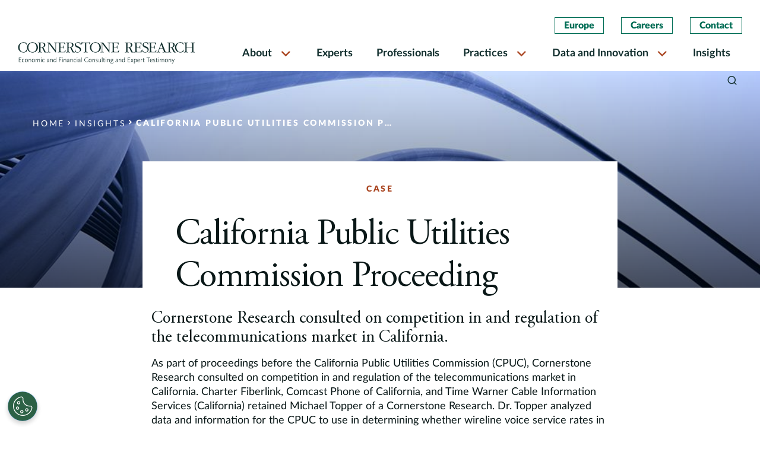

--- FILE ---
content_type: text/html; charset=UTF-8
request_url: https://www.cornerstone.com/insights/cases/california-public-utilities-commission-proceeding/
body_size: 18151
content:
<!doctype html>
<html lang="en-US">
<head>
	<meta charset="UTF-8">
	<meta name="viewport" content="width=device-width, initial-scale=1">
    <meta http-equiv="X-UA-Compatible" content="IE=edge">
    <link rel="preconnect" href="https://fonts.googleapis.com">
    <link rel="preconnect" href="https://fonts.gstatic.com" crossorigin>
    <link rel="stylesheet" href="https://use.typekit.net/fcw1nqi.css">
    <link rel="stylesheet" href="https://cdnjs.cloudflare.com/ajax/libs/font-awesome/4.0.1/css/font-awesome.min.css" integrity="sha512-H/zVLBHVS8ZRNSR8wrNZrGFpuHDyN6+p6uaADRefLS4yZYRxfF4049g1GhT+gDExFRB5Kf9jeGr8vueDsyBhhA==" crossorigin="anonymous" referrerpolicy="no-referrer" />
	<meta name='robots' content='index, follow, max-image-preview:large, max-snippet:-1, max-video-preview:-1' />

	<!-- This site is optimized with the Yoast SEO Premium plugin v20.1 (Yoast SEO v26.6) - https://yoast.com/wordpress/plugins/seo/ -->
	<title>California Public Utilities Commission Proceeding | Cornerstone Research</title>
	<meta name="description" content="Cornerstone Research consulted on competition in and regulation of the telecommunications market in California." />
	<link rel="canonical" href="https://www.cornerstone.com/insights/cases/california-public-utilities-commission-proceeding/" />
	<meta property="og:locale" content="en_US" />
	<meta property="og:type" content="article" />
	<meta property="og:title" content="California Public Utilities Commission Proceeding" />
	<meta property="og:description" content="Cornerstone Research consulted on competition in and regulation of the telecommunications market in California." />
	<meta property="og:url" content="https://www.cornerstone.com/insights/cases/california-public-utilities-commission-proceeding/" />
	<meta property="og:site_name" content="Cornerstone Research" />
	<meta property="article:publisher" content="https://www.facebook.com/CornerstoneResearchInc" />
	<meta property="article:modified_time" content="2022-03-30T14:32:32+00:00" />
	<meta property="og:image" content="https://www.cornerstone.com/wp-content/uploads/2022/01/greenlogo.jpg" />
	<meta property="og:image:width" content="300" />
	<meta property="og:image:height" content="210" />
	<meta property="og:image:type" content="image/jpeg" />
	<meta name="twitter:card" content="summary_large_image" />
	<meta name="twitter:site" content="@Cornerstone_Res" />
	<script type="application/ld+json" class="yoast-schema-graph">{"@context":"https://schema.org","@graph":[{"@type":"WebPage","@id":"https://www.cornerstone.com/insights/cases/california-public-utilities-commission-proceeding/","url":"https://www.cornerstone.com/insights/cases/california-public-utilities-commission-proceeding/","name":"California Public Utilities Commission Proceeding | Cornerstone Research","isPartOf":{"@id":"https://www.cornerstone.com/#website"},"datePublished":"2020-12-17T11:59:41+00:00","dateModified":"2022-03-30T14:32:32+00:00","description":"Cornerstone Research consulted on competition in and regulation of the telecommunications market in California.","breadcrumb":{"@id":"https://www.cornerstone.com/insights/cases/california-public-utilities-commission-proceeding/#breadcrumb"},"inLanguage":"en-US","potentialAction":[{"@type":"ReadAction","target":["https://www.cornerstone.com/insights/cases/california-public-utilities-commission-proceeding/"]}]},{"@type":"BreadcrumbList","@id":"https://www.cornerstone.com/insights/cases/california-public-utilities-commission-proceeding/#breadcrumb","itemListElement":[{"@type":"ListItem","position":1,"name":"Home","item":"https://www.cornerstone.com/"},{"@type":"ListItem","position":2,"name":"California Public Utilities Commission Proceeding"}]},{"@type":"WebSite","@id":"https://www.cornerstone.com/#website","url":"https://www.cornerstone.com/","name":"Cornerstone Research","description":"Economic and Financial Consulting and Expert Testimony","publisher":{"@id":"https://www.cornerstone.com/#organization"},"potentialAction":[{"@type":"SearchAction","target":{"@type":"EntryPoint","urlTemplate":"https://www.cornerstone.com/?s={search_term_string}"},"query-input":{"@type":"PropertyValueSpecification","valueRequired":true,"valueName":"search_term_string"}}],"inLanguage":"en-US"},{"@type":"Organization","@id":"https://www.cornerstone.com/#organization","name":"Cornerstone Research","url":"https://www.cornerstone.com/","logo":{"@type":"ImageObject","inLanguage":"en-US","@id":"https://www.cornerstone.com/#/schema/logo/image/","url":"https://www.cornerstone.com/wp-content/uploads/2022/01/Cornerstone-Research-Logo.jpg","contentUrl":"https://www.cornerstone.com/wp-content/uploads/2022/01/Cornerstone-Research-Logo.jpg","width":1000,"height":61,"caption":"Cornerstone Research"},"image":{"@id":"https://www.cornerstone.com/#/schema/logo/image/"},"sameAs":["https://www.facebook.com/CornerstoneResearchInc","https://x.com/Cornerstone_Res","https://www.linkedin.com/company/cornerstone-research/"]}]}</script>
	<!-- / Yoast SEO Premium plugin. -->


<link rel='dns-prefetch' href='//static.addtoany.com' />
<link rel="alternate" type="application/rss+xml" title="Cornerstone Research &raquo; Feed" href="https://www.cornerstone.com/feed/" />
<link rel="alternate" type="application/rss+xml" title="Cornerstone Research &raquo; Comments Feed" href="https://www.cornerstone.com/comments/feed/" />
<link rel="alternate" title="oEmbed (JSON)" type="application/json+oembed" href="https://www.cornerstone.com/wp-json/oembed/1.0/embed?url=https%3A%2F%2Fwww.cornerstone.com%2Finsights%2Fcases%2Fcalifornia-public-utilities-commission-proceeding%2F" />
<link rel="alternate" title="oEmbed (XML)" type="text/xml+oembed" href="https://www.cornerstone.com/wp-json/oembed/1.0/embed?url=https%3A%2F%2Fwww.cornerstone.com%2Finsights%2Fcases%2Fcalifornia-public-utilities-commission-proceeding%2F&#038;format=xml" />
		<style>
			.lazyload,
			.lazyloading {
				max-width: 100%;
			}
		</style>
		<style id='wp-img-auto-sizes-contain-inline-css'>
img:is([sizes=auto i],[sizes^="auto," i]){contain-intrinsic-size:3000px 1500px}
/*# sourceURL=wp-img-auto-sizes-contain-inline-css */
</style>
<style id='wp-block-library-inline-css'>
:root{--wp-block-synced-color:#7a00df;--wp-block-synced-color--rgb:122,0,223;--wp-bound-block-color:var(--wp-block-synced-color);--wp-editor-canvas-background:#ddd;--wp-admin-theme-color:#007cba;--wp-admin-theme-color--rgb:0,124,186;--wp-admin-theme-color-darker-10:#006ba1;--wp-admin-theme-color-darker-10--rgb:0,107,160.5;--wp-admin-theme-color-darker-20:#005a87;--wp-admin-theme-color-darker-20--rgb:0,90,135;--wp-admin-border-width-focus:2px}@media (min-resolution:192dpi){:root{--wp-admin-border-width-focus:1.5px}}.wp-element-button{cursor:pointer}:root .has-very-light-gray-background-color{background-color:#eee}:root .has-very-dark-gray-background-color{background-color:#313131}:root .has-very-light-gray-color{color:#eee}:root .has-very-dark-gray-color{color:#313131}:root .has-vivid-green-cyan-to-vivid-cyan-blue-gradient-background{background:linear-gradient(135deg,#00d084,#0693e3)}:root .has-purple-crush-gradient-background{background:linear-gradient(135deg,#34e2e4,#4721fb 50%,#ab1dfe)}:root .has-hazy-dawn-gradient-background{background:linear-gradient(135deg,#faaca8,#dad0ec)}:root .has-subdued-olive-gradient-background{background:linear-gradient(135deg,#fafae1,#67a671)}:root .has-atomic-cream-gradient-background{background:linear-gradient(135deg,#fdd79a,#004a59)}:root .has-nightshade-gradient-background{background:linear-gradient(135deg,#330968,#31cdcf)}:root .has-midnight-gradient-background{background:linear-gradient(135deg,#020381,#2874fc)}:root{--wp--preset--font-size--normal:16px;--wp--preset--font-size--huge:42px}.has-regular-font-size{font-size:1em}.has-larger-font-size{font-size:2.625em}.has-normal-font-size{font-size:var(--wp--preset--font-size--normal)}.has-huge-font-size{font-size:var(--wp--preset--font-size--huge)}.has-text-align-center{text-align:center}.has-text-align-left{text-align:left}.has-text-align-right{text-align:right}.has-fit-text{white-space:nowrap!important}#end-resizable-editor-section{display:none}.aligncenter{clear:both}.items-justified-left{justify-content:flex-start}.items-justified-center{justify-content:center}.items-justified-right{justify-content:flex-end}.items-justified-space-between{justify-content:space-between}.screen-reader-text{border:0;clip-path:inset(50%);height:1px;margin:-1px;overflow:hidden;padding:0;position:absolute;width:1px;word-wrap:normal!important}.screen-reader-text:focus{background-color:#ddd;clip-path:none;color:#444;display:block;font-size:1em;height:auto;left:5px;line-height:normal;padding:15px 23px 14px;text-decoration:none;top:5px;width:auto;z-index:100000}html :where(.has-border-color){border-style:solid}html :where([style*=border-top-color]){border-top-style:solid}html :where([style*=border-right-color]){border-right-style:solid}html :where([style*=border-bottom-color]){border-bottom-style:solid}html :where([style*=border-left-color]){border-left-style:solid}html :where([style*=border-width]){border-style:solid}html :where([style*=border-top-width]){border-top-style:solid}html :where([style*=border-right-width]){border-right-style:solid}html :where([style*=border-bottom-width]){border-bottom-style:solid}html :where([style*=border-left-width]){border-left-style:solid}html :where(img[class*=wp-image-]){height:auto;max-width:100%}:where(figure){margin:0 0 1em}html :where(.is-position-sticky){--wp-admin--admin-bar--position-offset:var(--wp-admin--admin-bar--height,0px)}@media screen and (max-width:600px){html :where(.is-position-sticky){--wp-admin--admin-bar--position-offset:0px}}

/*# sourceURL=wp-block-library-inline-css */
</style><style id='global-styles-inline-css'>
:root{--wp--preset--aspect-ratio--square: 1;--wp--preset--aspect-ratio--4-3: 4/3;--wp--preset--aspect-ratio--3-4: 3/4;--wp--preset--aspect-ratio--3-2: 3/2;--wp--preset--aspect-ratio--2-3: 2/3;--wp--preset--aspect-ratio--16-9: 16/9;--wp--preset--aspect-ratio--9-16: 9/16;--wp--preset--color--black: #000000;--wp--preset--color--cyan-bluish-gray: #abb8c3;--wp--preset--color--white: #ffffff;--wp--preset--color--pale-pink: #f78da7;--wp--preset--color--vivid-red: #cf2e2e;--wp--preset--color--luminous-vivid-orange: #ff6900;--wp--preset--color--luminous-vivid-amber: #fcb900;--wp--preset--color--light-green-cyan: #7bdcb5;--wp--preset--color--vivid-green-cyan: #00d084;--wp--preset--color--pale-cyan-blue: #8ed1fc;--wp--preset--color--vivid-cyan-blue: #0693e3;--wp--preset--color--vivid-purple: #9b51e0;--wp--preset--gradient--vivid-cyan-blue-to-vivid-purple: linear-gradient(135deg,rgb(6,147,227) 0%,rgb(155,81,224) 100%);--wp--preset--gradient--light-green-cyan-to-vivid-green-cyan: linear-gradient(135deg,rgb(122,220,180) 0%,rgb(0,208,130) 100%);--wp--preset--gradient--luminous-vivid-amber-to-luminous-vivid-orange: linear-gradient(135deg,rgb(252,185,0) 0%,rgb(255,105,0) 100%);--wp--preset--gradient--luminous-vivid-orange-to-vivid-red: linear-gradient(135deg,rgb(255,105,0) 0%,rgb(207,46,46) 100%);--wp--preset--gradient--very-light-gray-to-cyan-bluish-gray: linear-gradient(135deg,rgb(238,238,238) 0%,rgb(169,184,195) 100%);--wp--preset--gradient--cool-to-warm-spectrum: linear-gradient(135deg,rgb(74,234,220) 0%,rgb(151,120,209) 20%,rgb(207,42,186) 40%,rgb(238,44,130) 60%,rgb(251,105,98) 80%,rgb(254,248,76) 100%);--wp--preset--gradient--blush-light-purple: linear-gradient(135deg,rgb(255,206,236) 0%,rgb(152,150,240) 100%);--wp--preset--gradient--blush-bordeaux: linear-gradient(135deg,rgb(254,205,165) 0%,rgb(254,45,45) 50%,rgb(107,0,62) 100%);--wp--preset--gradient--luminous-dusk: linear-gradient(135deg,rgb(255,203,112) 0%,rgb(199,81,192) 50%,rgb(65,88,208) 100%);--wp--preset--gradient--pale-ocean: linear-gradient(135deg,rgb(255,245,203) 0%,rgb(182,227,212) 50%,rgb(51,167,181) 100%);--wp--preset--gradient--electric-grass: linear-gradient(135deg,rgb(202,248,128) 0%,rgb(113,206,126) 100%);--wp--preset--gradient--midnight: linear-gradient(135deg,rgb(2,3,129) 0%,rgb(40,116,252) 100%);--wp--preset--font-size--small: 13px;--wp--preset--font-size--medium: 20px;--wp--preset--font-size--large: 36px;--wp--preset--font-size--x-large: 42px;--wp--preset--spacing--20: 0.44rem;--wp--preset--spacing--30: 0.67rem;--wp--preset--spacing--40: 1rem;--wp--preset--spacing--50: 1.5rem;--wp--preset--spacing--60: 2.25rem;--wp--preset--spacing--70: 3.38rem;--wp--preset--spacing--80: 5.06rem;--wp--preset--shadow--natural: 6px 6px 9px rgba(0, 0, 0, 0.2);--wp--preset--shadow--deep: 12px 12px 50px rgba(0, 0, 0, 0.4);--wp--preset--shadow--sharp: 6px 6px 0px rgba(0, 0, 0, 0.2);--wp--preset--shadow--outlined: 6px 6px 0px -3px rgb(255, 255, 255), 6px 6px rgb(0, 0, 0);--wp--preset--shadow--crisp: 6px 6px 0px rgb(0, 0, 0);}:where(.is-layout-flex){gap: 0.5em;}:where(.is-layout-grid){gap: 0.5em;}body .is-layout-flex{display: flex;}.is-layout-flex{flex-wrap: wrap;align-items: center;}.is-layout-flex > :is(*, div){margin: 0;}body .is-layout-grid{display: grid;}.is-layout-grid > :is(*, div){margin: 0;}:where(.wp-block-columns.is-layout-flex){gap: 2em;}:where(.wp-block-columns.is-layout-grid){gap: 2em;}:where(.wp-block-post-template.is-layout-flex){gap: 1.25em;}:where(.wp-block-post-template.is-layout-grid){gap: 1.25em;}.has-black-color{color: var(--wp--preset--color--black) !important;}.has-cyan-bluish-gray-color{color: var(--wp--preset--color--cyan-bluish-gray) !important;}.has-white-color{color: var(--wp--preset--color--white) !important;}.has-pale-pink-color{color: var(--wp--preset--color--pale-pink) !important;}.has-vivid-red-color{color: var(--wp--preset--color--vivid-red) !important;}.has-luminous-vivid-orange-color{color: var(--wp--preset--color--luminous-vivid-orange) !important;}.has-luminous-vivid-amber-color{color: var(--wp--preset--color--luminous-vivid-amber) !important;}.has-light-green-cyan-color{color: var(--wp--preset--color--light-green-cyan) !important;}.has-vivid-green-cyan-color{color: var(--wp--preset--color--vivid-green-cyan) !important;}.has-pale-cyan-blue-color{color: var(--wp--preset--color--pale-cyan-blue) !important;}.has-vivid-cyan-blue-color{color: var(--wp--preset--color--vivid-cyan-blue) !important;}.has-vivid-purple-color{color: var(--wp--preset--color--vivid-purple) !important;}.has-black-background-color{background-color: var(--wp--preset--color--black) !important;}.has-cyan-bluish-gray-background-color{background-color: var(--wp--preset--color--cyan-bluish-gray) !important;}.has-white-background-color{background-color: var(--wp--preset--color--white) !important;}.has-pale-pink-background-color{background-color: var(--wp--preset--color--pale-pink) !important;}.has-vivid-red-background-color{background-color: var(--wp--preset--color--vivid-red) !important;}.has-luminous-vivid-orange-background-color{background-color: var(--wp--preset--color--luminous-vivid-orange) !important;}.has-luminous-vivid-amber-background-color{background-color: var(--wp--preset--color--luminous-vivid-amber) !important;}.has-light-green-cyan-background-color{background-color: var(--wp--preset--color--light-green-cyan) !important;}.has-vivid-green-cyan-background-color{background-color: var(--wp--preset--color--vivid-green-cyan) !important;}.has-pale-cyan-blue-background-color{background-color: var(--wp--preset--color--pale-cyan-blue) !important;}.has-vivid-cyan-blue-background-color{background-color: var(--wp--preset--color--vivid-cyan-blue) !important;}.has-vivid-purple-background-color{background-color: var(--wp--preset--color--vivid-purple) !important;}.has-black-border-color{border-color: var(--wp--preset--color--black) !important;}.has-cyan-bluish-gray-border-color{border-color: var(--wp--preset--color--cyan-bluish-gray) !important;}.has-white-border-color{border-color: var(--wp--preset--color--white) !important;}.has-pale-pink-border-color{border-color: var(--wp--preset--color--pale-pink) !important;}.has-vivid-red-border-color{border-color: var(--wp--preset--color--vivid-red) !important;}.has-luminous-vivid-orange-border-color{border-color: var(--wp--preset--color--luminous-vivid-orange) !important;}.has-luminous-vivid-amber-border-color{border-color: var(--wp--preset--color--luminous-vivid-amber) !important;}.has-light-green-cyan-border-color{border-color: var(--wp--preset--color--light-green-cyan) !important;}.has-vivid-green-cyan-border-color{border-color: var(--wp--preset--color--vivid-green-cyan) !important;}.has-pale-cyan-blue-border-color{border-color: var(--wp--preset--color--pale-cyan-blue) !important;}.has-vivid-cyan-blue-border-color{border-color: var(--wp--preset--color--vivid-cyan-blue) !important;}.has-vivid-purple-border-color{border-color: var(--wp--preset--color--vivid-purple) !important;}.has-vivid-cyan-blue-to-vivid-purple-gradient-background{background: var(--wp--preset--gradient--vivid-cyan-blue-to-vivid-purple) !important;}.has-light-green-cyan-to-vivid-green-cyan-gradient-background{background: var(--wp--preset--gradient--light-green-cyan-to-vivid-green-cyan) !important;}.has-luminous-vivid-amber-to-luminous-vivid-orange-gradient-background{background: var(--wp--preset--gradient--luminous-vivid-amber-to-luminous-vivid-orange) !important;}.has-luminous-vivid-orange-to-vivid-red-gradient-background{background: var(--wp--preset--gradient--luminous-vivid-orange-to-vivid-red) !important;}.has-very-light-gray-to-cyan-bluish-gray-gradient-background{background: var(--wp--preset--gradient--very-light-gray-to-cyan-bluish-gray) !important;}.has-cool-to-warm-spectrum-gradient-background{background: var(--wp--preset--gradient--cool-to-warm-spectrum) !important;}.has-blush-light-purple-gradient-background{background: var(--wp--preset--gradient--blush-light-purple) !important;}.has-blush-bordeaux-gradient-background{background: var(--wp--preset--gradient--blush-bordeaux) !important;}.has-luminous-dusk-gradient-background{background: var(--wp--preset--gradient--luminous-dusk) !important;}.has-pale-ocean-gradient-background{background: var(--wp--preset--gradient--pale-ocean) !important;}.has-electric-grass-gradient-background{background: var(--wp--preset--gradient--electric-grass) !important;}.has-midnight-gradient-background{background: var(--wp--preset--gradient--midnight) !important;}.has-small-font-size{font-size: var(--wp--preset--font-size--small) !important;}.has-medium-font-size{font-size: var(--wp--preset--font-size--medium) !important;}.has-large-font-size{font-size: var(--wp--preset--font-size--large) !important;}.has-x-large-font-size{font-size: var(--wp--preset--font-size--x-large) !important;}
/*# sourceURL=global-styles-inline-css */
</style>

<style id='classic-theme-styles-inline-css'>
/*! This file is auto-generated */
.wp-block-button__link{color:#fff;background-color:#32373c;border-radius:9999px;box-shadow:none;text-decoration:none;padding:calc(.667em + 2px) calc(1.333em + 2px);font-size:1.125em}.wp-block-file__button{background:#32373c;color:#fff;text-decoration:none}
/*# sourceURL=/wp-includes/css/classic-themes.min.css */
</style>
<link rel='stylesheet' id='megamenu-css' href='https://www.cornerstone.com/wp-content/uploads/maxmegamenu/style.css?ver=3f7bae' media='all' />
<link rel='stylesheet' id='dashicons-css' href='https://www.cornerstone.com/wp-includes/css/dashicons.min.css?ver=6.9' media='all' />
<link rel='stylesheet' id='cornerstone_research-ihotspot-css' href='https://www.cornerstone.com/wp-content/themes/cornerstone_research/html/app/assets/css/ihotspot.min.css?ver=1.0.17' media='all' />
<link rel='stylesheet' id='cornerstone_research-select2-css' href='https://www.cornerstone.com/wp-content/themes/cornerstone_research/html/app/assets/css/select2.min.css?ver=1.0.17' media='all' />
<link rel='stylesheet' id='cornerstone_research-lity-css' href='https://www.cornerstone.com/wp-content/uploads/autoptimize/css/autoptimize_single_d2f9238aec0c7a47f92f23552bdabae1.css?ver=1.0.17' media='all' />
<link rel='stylesheet' id='cornerstone_research-animate-css' href='https://www.cornerstone.com/wp-content/uploads/autoptimize/css/autoptimize_single_fe17344435ecc39205adc971deb3445a.css?ver=1.0.17' media='all' />
<link rel='stylesheet' id='cornerstone_research-custom-style-css' href='https://www.cornerstone.com/wp-content/uploads/autoptimize/css/autoptimize_single_9263022ebc5b80b1b700d315faa70830.css?ver=1.0.17' media='all' />
<link rel='stylesheet' id='cornerstone_research-style-min-css' href='https://www.cornerstone.com/wp-content/themes/cornerstone_research/html/app/assets/css/style.min.css?ver=1.0.17' media='all' />
<link rel='stylesheet' id='addtoany-css' href='https://www.cornerstone.com/wp-content/plugins/add-to-any/addtoany.min.css?ver=1.16' media='all' />
<script id="addtoany-core-js-before">
window.a2a_config=window.a2a_config||{};a2a_config.callbacks=[];a2a_config.overlays=[];a2a_config.templates={};
a2a_config.icon_color="transparent,#006d55";

//# sourceURL=addtoany-core-js-before
</script>
<script defer src="https://static.addtoany.com/menu/page.js" id="addtoany-core-js"></script>
<script src="https://www.cornerstone.com/wp-includes/js/jquery/jquery.min.js?ver=3.7.1" id="jquery-core-js"></script>
<script src="https://www.cornerstone.com/wp-includes/js/jquery/jquery-migrate.min.js?ver=3.4.1" id="jquery-migrate-js"></script>
<script defer src="https://www.cornerstone.com/wp-content/plugins/add-to-any/addtoany.min.js?ver=1.1" id="addtoany-jquery-js"></script>
<script src="https://www.cornerstone.com/wp-content/themes/cornerstone_research/html/app/assets/components/modernizr.js?ver=1.0.17" id="cornerstone_research-modernizr-js"></script>
<link rel="https://api.w.org/" href="https://www.cornerstone.com/wp-json/" /><link rel="alternate" title="JSON" type="application/json" href="https://www.cornerstone.com/wp-json/wp/v2/case_study/2797" /><link rel="EditURI" type="application/rsd+xml" title="RSD" href="https://www.cornerstone.com/xmlrpc.php?rsd" />
<meta name="generator" content="WordPress 6.9" />
<link rel='shortlink' href='https://www.cornerstone.com/?p=2797' />
		<script>
			document.documentElement.className = document.documentElement.className.replace('no-js', 'js');
		</script>
				<style>
			.no-js img.lazyload {
				display: none;
			}

			figure.wp-block-image img.lazyloading {
				min-width: 150px;
			}

			.lazyload,
			.lazyloading {
				--smush-placeholder-width: 100px;
				--smush-placeholder-aspect-ratio: 1/1;
				width: var(--smush-image-width, var(--smush-placeholder-width)) !important;
				aspect-ratio: var(--smush-image-aspect-ratio, var(--smush-placeholder-aspect-ratio)) !important;
			}

						.lazyload, .lazyloading {
				opacity: 0;
			}

			.lazyloaded {
				opacity: 1;
				transition: opacity 400ms;
				transition-delay: 0ms;
			}

					</style>
		<!-- OptanonConsentNoticeStart -->

<script src="https://cdn.cookielaw.org/scripttemplates/otSDKStub.js"  type="text/javascript" charset="UTF-8" data-domain-script="0198811e-5315-7fe5-a6eb-bee95f127c15" ></script>
<script type="text/javascript">
function OptanonWrapper() { }
</script>
<!-- OptanonConsentNoticeEnd -->

<!-- Google Tag Manager -->
<script>(function(w,d,s,l,i){w[l]=w[l]||[];w[l].push({'gtm.start':
new Date().getTime(),event:'gtm.js'});var f=d.getElementsByTagName(s)[0],
j=d.createElement(s),dl=l!='dataLayer'?'&l='+l:'';j.async=true;j.src=
'https://www.googletagmanager.com/gtm.js?id='+i+dl;f.parentNode.insertBefore(j,f);
})(window,document,'script','dataLayer','GTM-MV72J5J');</script>
<!-- End Google Tag Manager --><link rel="icon" href="https://www.cornerstone.com/wp-content/uploads/2021/12/cropped-favicon-1-32x32.png" sizes="32x32" />
<link rel="icon" href="https://www.cornerstone.com/wp-content/uploads/2021/12/cropped-favicon-1-192x192.png" sizes="192x192" />
<link rel="apple-touch-icon" href="https://www.cornerstone.com/wp-content/uploads/2021/12/cropped-favicon-1-180x180.png" />
<meta name="msapplication-TileImage" content="https://www.cornerstone.com/wp-content/uploads/2021/12/cropped-favicon-1-270x270.png" />
		<style id="wp-custom-css">
			.practice-herozone .container:before {
	content: '';
      background: transparent linear-gradient(0deg, #000000 0%, #00000000 100%) 0% 0% no-repeat padding-box;
      opacity: 0.64;
      position: absolute;
      height: 100%;
      width: 100%;
      left: 0;
      bottom: 0;
      z-index: 1;
}
.practice-herozone .container .col-md-8 {
	z-index:2;
}
.highlights-tabbed-body-container .text-block .row {
    column-count: unset;
    display: flex;
}

.tabs-column-sections.two-column-listing ul {
    display: flex;
    flex-wrap: wrap;
    column-gap: unset;
    column-count: unset;
    width: 100%;
}
.tabs-column-sections.two-column-listing ul li {
    flex: 0 0 50%;
    max-width: 50%;
}
@media(max-width: 767px){
	.tabs-column-sections.two-column-listing ul li {
    flex: 0 0 100%;
    max-width: 100%;
	}
}		</style>
		<style type="text/css">/** Mega Menu CSS: fs **/</style>
</head>
<style>
    #print-btn-d {display: none;}
    .practice-herozone .container:before {
        content: '';
        background: transparent linear-gradient(0deg, #000000 0%, #00000000 100%) 0% 0% no-repeat padding-box;
        opacity: 0.64;
        position: absolute;
        height: 100%;
        width: 100%;
        left: 0;
        bottom: 0;
        z-index: 1;
    }
    .practice-herozone .container .col-md-8 {
        z-index:2;
    }
    .highlights-tabbed-body-container .text-block .row {
        column-count: unset;
        display: flex;
    }

    .tabs-column-sections.two-column-listing ul {
        display: flex;
        flex-wrap: wrap;
        column-gap: unset;
        column-count: unset;
        width: 100%;
    }
    .tabs-column-sections.two-column-listing ul li {
        flex: 0 0 50%;
        max-width: 50%;
    }
    @media(max-width: 767px){
        .tabs-column-sections.two-column-listing ul li {
        flex: 0 0 100%;
        max-width: 100%;
        }
    }
</style>
<body class="wp-singular case_study-template-default single single-case_study postid-2797 wp-theme-cornerstone_research mega-menu-menu-2">
<!-- Google Tag Manager (noscript) -->
<noscript><iframe data-src="https://www.googletagmanager.com/ns.html?id=GTM-MV72J5J"
height="0" width="0" style="display:none;visibility:hidden" src="[data-uri]" class="lazyload" data-load-mode="1"></iframe></noscript>
<!-- End Google Tag Manager (noscript) --><div id="page" class="site">
	<a class="skip-link screen-reader-text" href="#primary">Skip to content</a>
    <header id="header">
        <div class="search-overlay">
            <div class="search-content search-block" id="search-content">
                <div class="search-header-content container">
                    <form autocomplete="off" action="https://www.cornerstone.com/">
                        <div class="search-field">
                            <input type="text" placeholder="Search" name="s" id="search-input" required>
                            <button>
                                <span class="sr-only">Search</span>
                                <i class="icon-search"></i>
                            </button>
                        </div>
                    </form>
                    <span class="close-search"><i class="icon-clear"></i></span>
                </div>
            </div>
        </div>
        <nav class="navbar navbar-expand-lg">
            <div class="container-fluid">
                <a class="header-search-icon mobile-search-trigger" href="javascript:void(0)">
                    <span class="sr-only">Search</span>
                    <i class="icon-search"></i>
                </a>
                <button class="navbar-toggler" type="button" data-toggle="collapse" data-target="#MainMenu" aria-controls="MainMenu" aria-expanded="false" aria-label="Toggle navigation">
                    <span class="navbar-toggler-icon">
                        <i class="icon-menu"></i>
                        <i class="icon-clear"></i>
                    </span>
                </button>
                <div class="col-sm-3">
                    <a class="navbar-brand" href="/">
                        <img class="light-logo lazyload" data-src="https://www.cornerstone.com/wp-content/themes/cornerstone_research/html/app/assets/img/white-logo.svg" alt="Cornerstone Light Logo" src="[data-uri]">
                        <img class="dark-logo lazyload" data-src="https://www.cornerstone.com/wp-content/themes/cornerstone_research/html/app/assets/img/dark-logo.svg"  alt="Cornerstone Dark Logo" src="[data-uri]">
                        <img class="mobile-logo lazyload" data-src="https://www.cornerstone.com/wp-content/themes/cornerstone_research/html/app/assets/img/mobile-logo.svg"  alt="Cornerstone Mobile Logo" src="[data-uri]">
                    </a>
                </div>
                <div class="col-sm-9 position-static">
                    <div class="navbar-collapse justify-content-end" id="MainMenu">
                        <div class="header-btn-container top-mobile-hide">
                            <ul id="main-menu-2" class=""><li id="menu-item-4379" class="menu-item menu-item-type-post_type menu-item-object-page menu-item-4379"><a href="https://www.cornerstone.com/europe/">Europe</a></li>
<li id="menu-item-4380" class="menu-item menu-item-type-post_type menu-item-object-page menu-item-4380"><a href="https://www.cornerstone.com/careers/">Careers</a></li>
<li id="menu-item-4381" class="menu-item menu-item-type-custom menu-item-object-custom menu-item-4381"><a href="/contact-us">Contact</a></li>
</ul>                        </div>
                        <div id="mega-menu-wrap-menu-2" class="mega-menu-wrap"><div class="mega-menu-toggle"><div class="mega-toggle-blocks-left"></div><div class="mega-toggle-blocks-center"></div><div class="mega-toggle-blocks-right"><div class='mega-toggle-block mega-menu-toggle-animated-block mega-toggle-block-0' id='mega-toggle-block-0'><button aria-label="Toggle Menu" class="mega-toggle-animated mega-toggle-animated-slider" type="button" aria-expanded="false">
                  <span class="mega-toggle-animated-box">
                    <span class="mega-toggle-animated-inner"></span>
                  </span>
                </button></div></div></div><ul id="mega-menu-menu-2" class="mega-menu max-mega-menu mega-menu-horizontal mega-no-js" data-event="hover_intent" data-effect="fade_up" data-effect-speed="200" data-effect-mobile="disabled" data-effect-speed-mobile="0" data-mobile-force-width="false" data-second-click="go" data-document-click="collapse" data-vertical-behaviour="standard" data-breakpoint="1200" data-unbind="false" data-mobile-state="collapse_all" data-mobile-direction="vertical" data-hover-intent-timeout="300" data-hover-intent-interval="100"><li class="mega-menu-item mega-menu-item-type-custom mega-menu-item-object-custom mega-menu-item-has-children mega-align-bottom-left mega-menu-flyout mega-close-after-click mega-menu-item-4368" id="mega-menu-item-4368"><a class="mega-menu-link" href="#" aria-expanded="false" tabindex="0">About<span class="mega-indicator" aria-hidden="true"></span></a>
<ul class="mega-sub-menu">
<li class="mega-menu-item mega-menu-item-type-custom mega-menu-item-object-custom mega-menu-item-13887" id="mega-menu-item-13887"><a class="mega-menu-link" href="/about/about-us/">About Us</a></li><li class="mega-menu-item mega-menu-item-type-custom mega-menu-item-object-custom mega-menu-item-559" id="mega-menu-item-559"><a class="mega-menu-link" href="/about/client-commitment/">Client Commitment</a></li><li class="mega-menu-item mega-menu-item-type-post_type mega-menu-item-object-page mega-menu-item-12046" id="mega-menu-item-12046"><a class="mega-menu-link" href="https://www.cornerstone.com/about/cases/">Cases</a></li><li class="mega-menu-item mega-menu-item-type-custom mega-menu-item-object-custom mega-menu-item-561" id="mega-menu-item-561"><a class="mega-menu-link" href="/about/offices/">Offices</a></li><li class="mega-menu-item mega-menu-item-type-post_type mega-menu-item-object-page mega-menu-item-22164" id="mega-menu-item-22164"><a class="mega-menu-link" href="https://www.cornerstone.com/about/firm-leadership/">Firm Leadership</a></li><li class="mega-menu-item mega-menu-item-type-custom mega-menu-item-object-custom mega-menu-item-562" id="mega-menu-item-562"><a class="mega-menu-link" href="/about/corporate-citizenship/">Corporate Citizenship</a></li><li class="mega-menu-item mega-menu-item-type-custom mega-menu-item-object-custom mega-menu-item-563" id="mega-menu-item-563"><a class="mega-menu-link" href="/about/pro-bono/">Pro Bono</a></li><li class="mega-menu-item mega-menu-item-type-custom mega-menu-item-object-custom mega-menu-item-564" id="mega-menu-item-564"><a class="mega-menu-link" href="/about/community-and-connection/">Community and Connection</a></li></ul>
</li><li class="mega-menu-item mega-menu-item-type-post_type mega-menu-item-object-page mega-align-bottom-left mega-menu-flyout mega-menu-item-12043" id="mega-menu-item-12043"><a class="mega-menu-link" href="https://www.cornerstone.com/experts/" tabindex="0">Experts</a></li><li class="mega-menu-item mega-menu-item-type-post_type mega-menu-item-object-page mega-align-bottom-left mega-menu-flyout mega-menu-item-12045" id="mega-menu-item-12045"><a class="mega-menu-link" href="https://www.cornerstone.com/professionals/" tabindex="0">Professionals</a></li><li class="mega-menu-item mega-menu-item-type-custom mega-menu-item-object-custom mega-menu-item-has-children mega-menu-megamenu mega-align-bottom-left mega-menu-megamenu mega-close-after-click mega-menu-item-566" id="mega-menu-item-566"><a class="mega-menu-link" href="#" aria-expanded="false" tabindex="0">Practices<span class="mega-indicator" aria-hidden="true"></span></a>
<ul class="mega-sub-menu">
<li class="mega-menu-item mega-menu-item-type-custom mega-menu-item-object-custom mega-menu-item-has-children mega-2-columns mega-menu-column-standard mega-menu-columns-1-of-2 mega-menu-item-528" style="--columns:2; --span:1" id="mega-menu-item-528"><a class="mega-menu-link" href="#">Selected Services<span class="mega-indicator" aria-hidden="true"></span></a>
	<ul class="mega-sub-menu">
<li class="mega-menu-item mega-menu-item-type-custom mega-menu-item-object-custom mega-menu-item-529" id="mega-menu-item-529"><a class="mega-menu-link" href="/practices/services/accounting/">Accounting</a></li><li class="mega-menu-item mega-menu-item-type-custom mega-menu-item-object-custom mega-menu-item-530" id="mega-menu-item-530"><a class="mega-menu-link" href="/practices/services/antitrust-competition/">Antitrust and Competition</a></li><li class="mega-menu-item mega-menu-item-type-custom mega-menu-item-object-custom mega-menu-item-531" id="mega-menu-item-531"><a class="mega-menu-link" href="/practices/services/bankruptcy-financial-distress/">Bankruptcy and Financial Distress</a></li><li class="mega-menu-item mega-menu-item-type-custom mega-menu-item-object-custom mega-menu-item-26204" id="mega-menu-item-26204"><a class="mega-menu-link" href="/practices/services/commercial-disputes-and-general-damages/">Commercial Disputes and General Damages</a></li><li class="mega-menu-item mega-menu-item-type-custom mega-menu-item-object-custom mega-menu-item-532" id="mega-menu-item-532"><a class="mega-menu-link" href="/practices/services/consumer-fraud-product-liability/">Consumer Fraud and Product Liability</a></li><li class="mega-menu-item mega-menu-item-type-custom mega-menu-item-object-custom mega-menu-item-533" id="mega-menu-item-533"><a class="mega-menu-link" href="/practices/services/corporate-government-investigations/">Corporate and Government Investigations</a></li><li class="mega-menu-item mega-menu-item-type-custom mega-menu-item-object-custom mega-menu-item-534" id="mega-menu-item-534"><a class="mega-menu-link" href="/practices/services/corporate-governance/">Corporate Governance</a></li><li class="mega-menu-item mega-menu-item-type-custom mega-menu-item-object-custom mega-menu-item-11493" id="mega-menu-item-11493"><a class="mega-menu-link" href="/practices/services/data-privacy-and-data-breach/">Data Privacy and Data Breach</a></li><li class="mega-menu-item mega-menu-item-type-custom mega-menu-item-object-custom mega-menu-item-31862" id="mega-menu-item-31862"><a class="mega-menu-link" href="/practices/services/defamation-reputational-harm-and-brand-valuation/">Defamation, Reputational Harm, and Brand Valuation</a></li><li class="mega-menu-item mega-menu-item-type-custom mega-menu-item-object-custom mega-menu-item-536" id="mega-menu-item-536"><a class="mega-menu-link" href="/practices/services/erisa/">Employee Retirement Income Security Act (ERISA)</a></li><li class="mega-menu-item mega-menu-item-type-custom mega-menu-item-object-custom mega-menu-item-11494" id="mega-menu-item-11494"><a class="mega-menu-link" href="/practices/services/environmental-social-and-governance/">Environmental, Social, and Governance (ESG)</a></li><li class="mega-menu-item mega-menu-item-type-custom mega-menu-item-object-custom mega-menu-item-537" id="mega-menu-item-537"><a class="mega-menu-link" href="/practices/services/intellectual-property/">Intellectual Property</a></li><li class="mega-menu-item mega-menu-item-type-custom mega-menu-item-object-custom mega-menu-item-538" id="mega-menu-item-538"><a class="mega-menu-link" href="/practices/services/international-arbitration/">International Arbitration and Litigation</a></li><li class="mega-menu-item mega-menu-item-type-custom mega-menu-item-object-custom mega-menu-item-539" id="mega-menu-item-539"><a class="mega-menu-link" href="/practices/services/international-trade/">International Trade</a></li><li class="mega-menu-item mega-menu-item-type-custom mega-menu-item-object-custom mega-menu-item-540" id="mega-menu-item-540"><a class="mega-menu-link" href="/practices/services/labor-discrimination">Labor and Discrimination</a></li><li class="mega-menu-item mega-menu-item-type-custom mega-menu-item-object-custom mega-menu-item-535" id="mega-menu-item-535"><a class="mega-menu-link" href="/practices/services/ma-corporate-transactions/">M&A and Corporate Transaction Litigation</a></li><li class="mega-menu-item mega-menu-item-type-custom mega-menu-item-object-custom mega-menu-item-541" id="mega-menu-item-541"><a class="mega-menu-link" href="/practices/services/market-manipulation-microstructure/">Market Manipulation and Microstructure</a></li><li class="mega-menu-item mega-menu-item-type-custom mega-menu-item-object-custom mega-menu-item-542" id="mega-menu-item-542"><a class="mega-menu-link" href="/practices/services/merger-investigations/">Merger Investigations</a></li><li class="mega-menu-item mega-menu-item-type-custom mega-menu-item-object-custom mega-menu-item-543" id="mega-menu-item-543"><a class="mega-menu-link" href="/practices/services/securities-litigation/">Securities Litigation</a></li><li class="mega-menu-item mega-menu-item-type-custom mega-menu-item-object-custom mega-menu-item-17114" id="mega-menu-item-17114"><a class="mega-menu-link" href="https://www.cornerstone.com/practices/services/statistics-and-sampling/">Statistics and Sampling</a></li><li class="mega-menu-item mega-menu-item-type-custom mega-menu-item-object-custom mega-menu-item-10020" id="mega-menu-item-10020"><a class="mega-menu-link" href="/practices/services/tax-controversy/">Tax Controversy</a></li><li class="mega-menu-item mega-menu-item-type-custom mega-menu-item-object-custom mega-menu-item-544" id="mega-menu-item-544"><a class="mega-menu-link" href="/practices/services/valuation/">Valuation</a></li>	</ul>
</li><li class="mega-menu-item mega-menu-item-type-custom mega-menu-item-object-custom mega-menu-item-has-children mega-2-columns mega-menu-column-standard mega-menu-columns-1-of-2 mega-menu-item-545" style="--columns:2; --span:1" id="mega-menu-item-545"><a class="mega-menu-link" href="#">Selected Industries and Sectors<span class="mega-indicator" aria-hidden="true"></span></a>
	<ul class="mega-sub-menu">
<li class="mega-menu-item mega-menu-item-type-custom mega-menu-item-object-custom mega-menu-item-546" id="mega-menu-item-546"><a class="mega-menu-link" href="/practices/industries/automotive-related-industries/">Automotive and Related Industries</a></li><li class="mega-menu-item mega-menu-item-type-custom mega-menu-item-object-custom mega-menu-item-547" id="mega-menu-item-547"><a class="mega-menu-link" href="/practices/industries/consumer-finance/">Consumer Finance</a></li><li class="mega-menu-item mega-menu-item-type-custom mega-menu-item-object-custom mega-menu-item-549" id="mega-menu-item-549"><a class="mega-menu-link" href="/practices/industries/energy-commodities/">Energy and Commodities</a></li><li class="mega-menu-item mega-menu-item-type-custom mega-menu-item-object-custom mega-menu-item-550" id="mega-menu-item-550"><a class="mega-menu-link" href="/practices/industries/financial-institutions/">Financial Institutions</a></li><li class="mega-menu-item mega-menu-item-type-custom mega-menu-item-object-custom mega-menu-item-551" id="mega-menu-item-551"><a class="mega-menu-link" href="/practices/industries/fintech-blockchain-cryptocurrency/">FinTech, Blockchain, and Cryptocurrency</a></li><li class="mega-menu-item mega-menu-item-type-custom mega-menu-item-object-custom mega-menu-item-552" id="mega-menu-item-552"><a class="mega-menu-link" href="/practices/industries/healthcare/">Healthcare</a></li><li class="mega-menu-item mega-menu-item-type-custom mega-menu-item-object-custom mega-menu-item-554" id="mega-menu-item-554"><a class="mega-menu-link" href="/practices/industries/hospitality-travel-tourism/">Hospitality, Travel, and Tourism</a></li><li class="mega-menu-item mega-menu-item-type-custom mega-menu-item-object-custom mega-menu-item-16441" id="mega-menu-item-16441"><a class="mega-menu-link" href="https://www.cornerstone.com/practices/industries/insurance-and-pension-plans/">Insurance and Pension Plans</a></li><li class="mega-menu-item mega-menu-item-type-custom mega-menu-item-object-custom mega-menu-item-30337" id="mega-menu-item-30337"><a class="mega-menu-link" href="https://www.cornerstone.com/practices/industries/investments/">Investments</a></li><li class="mega-menu-item mega-menu-item-type-custom mega-menu-item-object-custom mega-menu-item-555" id="mega-menu-item-555"><a class="mega-menu-link" href="/practices/industries/life-sciences/">Life Sciences</a></li><li class="mega-menu-item mega-menu-item-type-custom mega-menu-item-object-custom mega-menu-item-16422" id="mega-menu-item-16422"><a class="mega-menu-link" href="https://www.cornerstone.com/practices/industries/private-equity-and-venture-capital/">Private Equity and Venture Capital</a></li><li class="mega-menu-item mega-menu-item-type-custom mega-menu-item-object-custom mega-menu-item-556" id="mega-menu-item-556"><a class="mega-menu-link" href="/practices/industries/real-estate/">Real Estate</a></li><li class="mega-menu-item mega-menu-item-type-custom mega-menu-item-object-custom mega-menu-item-548" id="mega-menu-item-548"><a class="mega-menu-link" href="/practices/industries/technology-digital-economy-and-artificial-intelligence/">Technology, Digital Economy, and Artificial Intelligence</a></li><li class="mega-menu-item mega-menu-item-type-custom mega-menu-item-object-custom mega-menu-item-557" id="mega-menu-item-557"><a class="mega-menu-link" href="/practices/industries/telecommunications-media-entertainment/">Telecommunications, Media, and Entertainment</a></li>	</ul>
</li></ul>
</li><li class="mega-menu-item mega-menu-item-type-custom mega-menu-item-object-custom mega-menu-item-has-children mega-align-bottom-left mega-menu-flyout mega-close-after-click mega-menu-item-20990" id="mega-menu-item-20990"><a class="mega-menu-link" href="https://www.cornerstone.com/data-and-innovation/" aria-expanded="false" tabindex="0">Data and Innovation<span class="mega-indicator" aria-hidden="true"></span></a>
<ul class="mega-sub-menu">
<li class="mega-menu-item mega-menu-item-type-custom mega-menu-item-object-custom mega-menu-item-20991" id="mega-menu-item-20991"><a class="mega-menu-link" href="/applied-research-center/">Applied Research Center</a></li><li class="mega-menu-item mega-menu-item-type-custom mega-menu-item-object-custom mega-menu-item-567" id="mega-menu-item-567"><a class="mega-menu-link" href="/data-science-center/">Data Science Center</a></li><li class="mega-menu-item mega-menu-item-type-custom mega-menu-item-object-custom mega-menu-item-30616" id="mega-menu-item-30616"><a class="mega-menu-link" href="https://www.cornerstone.com/data-science-center/our-principles-for-generative-ai/">Generative AI Principles</a></li></ul>
</li><li class="mega-menu-item mega-menu-item-type-post_type mega-menu-item-object-page mega-align-bottom-left mega-menu-flyout mega-menu-item-12044" id="mega-menu-item-12044"><a class="mega-menu-link" href="https://www.cornerstone.com/insights/" tabindex="0">Insights</a></li></ul></div>                        <div class="header-btn-container top-mobile-show">
                            <ul id="main-menu-2" class=""><li class="menu-item menu-item-type-post_type menu-item-object-page menu-item-4379"><a href="https://www.cornerstone.com/europe/">Europe</a></li>
<li class="menu-item menu-item-type-post_type menu-item-object-page menu-item-4380"><a href="https://www.cornerstone.com/careers/">Careers</a></li>
<li class="menu-item menu-item-type-custom menu-item-object-custom menu-item-4381"><a href="/contact-us">Contact</a></li>
</ul>                        </div>
                        <a class="header-search-icon" href="javascript:void(0)">
                            <span class="sr-only">Search</span>
                            <i class="icon-search"></i>
                        </a>
                    </div>
                </div>
            </div>
        </nav>
    </header><main id="primary" class="main-section post-main-container" role="main">
                <!-- Herozone start -->
        <section class=" post-detail-herozone">
    <div class="post-detail-herozone-bg"  style="background-image: url(https://www.cornerstone.com/wp-content/uploads/2021/12/xjUErRyO.jpeg);" ></div>
    <div class="container">
        <div class="row">
            <div class="col-md-12">
                <div class="breadcrumb" typeof="BreadcrumbList" vocab="https://schema.org/">
                    <!-- Breadcrumb NavXT 7.5.0 -->
<span property="itemListElement" typeof="ListItem"><a property="item" typeof="WebPage" title="Go to Cornerstone Research." href="https://www.cornerstone.com" class="home" ><span property="name">Home</span></a><meta property="position" content="1"></span><span property="itemListElement" typeof="ListItem"><a property="item" typeof="WebPage" title="Go to Insights." href="https://www.cornerstone.com/insights/" class="case_study-root post post-case_study" ><span property="name">Insights</span></a><meta property="position" content="2"></span><span property="itemListElement" typeof="ListItem"><span property="name" class="post post-case_study current-item">California Public Utilities Commission Proceeding</span><meta property="url" content="https://www.cornerstone.com/insights/cases/california-public-utilities-commission-proceeding/"><meta property="position" content="3"></span>                </div>
            </div>
        </div>
    </div>
</section>
<div class="post-main-container case-study">
    <section class="post-detail-desc container content-sm">
        <div class="container">
            <div class="row">
                <div class="col-md-12">
                    <div class="post-meta-data">
                        <ul>
                                                                                        <li class="asset-type">Case</li>
                                                                                </ul>
                    </div>
                                            <h1>California Public Utilities Commission Proceeding</h1>
                                        <div class="text-center text-md-left"><a id="print-btn-d" href="https://www.cornerstone.com/print-page/?post_id=2797&type=case-study" onclick="window.open(this.href); return false" class="btn btn-primary grd-btn icons-btn mb-4"><i class="icon-file-pdf-o1"></i><span>Print PDF</span></a></div>
                </div>
            </div>
        </div>
    </section>
    <div class="post-detail-headersocial">
        <span>Share</span>
        <div>
            <div class="addtoany_shortcode"><div class="a2a_kit a2a_kit_size_32 addtoany_list" data-a2a-url="https://www.cornerstone.com/insights/cases/california-public-utilities-commission-proceeding/" data-a2a-title="California Public Utilities Commission Proceeding"><a class="a2a_button_email" href="https://www.addtoany.com/add_to/email?linkurl=https%3A%2F%2Fwww.cornerstone.com%2Finsights%2Fcases%2Fcalifornia-public-utilities-commission-proceeding%2F&amp;linkname=California%20Public%20Utilities%20Commission%20Proceeding" title="Email" rel="nofollow noopener" target="_blank"></a><a class="a2a_button_linkedin" href="https://www.addtoany.com/add_to/linkedin?linkurl=https%3A%2F%2Fwww.cornerstone.com%2Finsights%2Fcases%2Fcalifornia-public-utilities-commission-proceeding%2F&amp;linkname=California%20Public%20Utilities%20Commission%20Proceeding" title="LinkedIn" rel="nofollow noopener" target="_blank"></a><a class="a2a_button_facebook" href="https://www.addtoany.com/add_to/facebook?linkurl=https%3A%2F%2Fwww.cornerstone.com%2Finsights%2Fcases%2Fcalifornia-public-utilities-commission-proceeding%2F&amp;linkname=California%20Public%20Utilities%20Commission%20Proceeding" title="Facebook" rel="nofollow noopener" target="_blank"></a></div></div>        </div>
    </div>
            <section class="post-text-content padding-md case-study-content">
            <div class="container content-sm">
                <div class="row">
                    <div class="col-md-12">
                        <div class="text-block">
                            <h4>Cornerstone Research consulted on competition in and regulation of the telecommunications market in California.</h4>
<div class="blue-body">
<p>As part of proceedings before the California Public Utilities Commission (CPUC), Cornerstone Research consulted on competition in and regulation of the telecommunications market in California. Charter Fiberlink, Comcast Phone of California, and Time Warner Cable Information Services (California) retained Michael Topper of a Cornerstone Research. Dr. Topper analyzed data and information for the CPUC to use in determining whether wireline voice service rates in California were just and reasonable.</p>
</div>
<div class="text-faded">
<p>In both written and oral testimony at a live hearing at the CPUC, Dr. Topper opined on the appropriate analytical framework to evaluate competition in the market for wireline voice services. He also opined on whether competition was effective in constraining prices and market power by evaluating the choices consumers have and the prices they pay for voice products and services in California.</p>
                        </div>
                    </div>
                </div>
            </div>
        </section>
                        <section class="post-text-content padding-md">
            <div class="container content-sm case-contact">
                <div class="row">
                    <div class="col-md-12">
                        <div class="text-block">
                            <hr />
                            <div class="footnote container-footnote">
                                <div class="footnote">For more information, contact <a href="https://www.cornerstone.com/Staff/Michael-Topper">Michael Topper</a>.</div>
                            </div>
                            <hr />
                        </div>
                    </div>
                </div>
            </div>
        </section>
    </div>
    <section class=" featured-print post-people-section padding-md">
        <div class="container">
            <div class="row">
                <div class="col-md-12 title-section text-center">
                                            <h2>Case Expert</h2>
                                    </div>
            </div>
                        <div class="justify-content-center row">
                                    <div class="col-md-3">
                                                <div class="peoples-container-block ">
                            <a href="https://www.cornerstone.com/professionals/michael-topper/" class="full-link">
                                <span class="sr-only">Michael D. Topper</span>
                            </a>
                            <div class="image-container lazyload" style="background-image:inherit;" data-bg-image="url(&#039;https://www.cornerstone.com/wp-content/uploads/2025/01/Mike-Topper.png&#039;)">
                                <div class="overlay-container">
                                                                                                                                                                        <div class="large-para">
                                                                                                    </div>
                                                <ul>
                                                                                                            <li>
                                                            <img data-src="https://www.cornerstone.com/wp-content/themes/cornerstone_research/html/app/assets/img/icons/map-pin.svg" alt="Location icon" src="[data-uri]" class="lazyload">
                                                            Silicon Valley                                                        </li>
                                                                                                                                                                <li>
                                                            <img data-src="https://www.cornerstone.com/wp-content/themes/cornerstone_research/html/app/assets/img/icons/mail.svg" alt="Email icon" src="[data-uri]" class="lazyload">
                                                                                                                        <span class="email-de" data-name="mtopper" data-domain="cornerstone.com">
                                                            </span>
                                                        </li>
                                                                                                                                                                <li>
                                                            <img data-src="https://www.cornerstone.com/wp-content/themes/cornerstone_research/html/app/assets/img/icons/phone.svg" alt="Phone icon" src="[data-uri]" class="lazyload">
                                                            <span class="phone-d" data-phone=" 650.470.7116">
                                                            </span>
                                                        </li>
                                                                                                    </ul>
                                                                    </div>
                            </div>
                            <div class="people-text-container">
                                                                <div class="large-para">
                                    <p>Michael D. Topper</p>
                                </div>
                                                                    <div class="small-para">
                                        <p><p>Senior Advisor</p>
</p>
                                    </div>
                                                            </div>
                        </div>
                    </div>
                                            </div>
        </div>
    </section>
        <!-- Herozone end -->
                <!-- Other Components end -->
</main><!-- #main -->
<!--     <div class="print-footer" id="footer-print" style="display:none; width: 100%;">
        <div style="width: 70%; font-size: 13px; float: left;">
            Copyright © 2021 Cornerstone Research.  All Rights Reserved.
        </div>
        <div style="width: 30%; font-size: 13px; float: right; text-align: right; padding-right: 10px !important;">
            <a href="www.cornerstone.com">www.cornerstone.com</a>
        </div>
    </div> -->
    <div class="back-to-top-container">
        <a href="#" class="back-to-top" id="backtotop">Back to Top</a>
    </div>
	<footer id="footer">
        <div class="container">
            <div class="align-items-center justify-content-between row">
                <div class="col-lg-4">
                                           <a href="https://www.cornerstone.com/" class="footer-brand" >
                            <img data-src="https://www.cornerstone.com/wp-content/uploads/2021/12/footer-logo.svg" alt="Footer Logo" src="[data-uri]" class="lazyload">
                        </a>
                                    </div>
                <div class="col-lg-8">
                    <div class="footer-links">
                        <div class="menu-footer-1-container">
                        	<ul id="footer1" class="menu"><li id="menu-item-521" class="menu-item menu-item-type-custom menu-item-object-custom menu-item-521"><a href="/about/about-us/">About</a></li>
<li id="menu-item-522" class="menu-item menu-item-type-custom menu-item-object-custom menu-item-522"><a href="/experts">Experts</a></li>
<li id="menu-item-523" class="menu-item menu-item-type-custom menu-item-object-custom menu-item-523"><a href="/professionals">Professionals</a></li>
<li id="menu-item-526" class="menu-item menu-item-type-custom menu-item-object-custom menu-item-526"><a href="/insights">Insights</a></li>
</ul>                        </div>
                    </div>
                </div>
            </div>
        </div>
        <div class="container bottom-footer-module">
            <div class="row">
                <div class="col-lg-5">
                    <div class="foo-logo-container">
                        <div class="footer-text-block">
                           <div class="d-flex justify-content-center float-lg-left mr-lg-3">
<p><img decoding="async" class="wp-image-6030 lazyload" data-src="https://www.cornerstone.com/wp-content/uploads/2025/11/c-box.png" alt="Cornerstone C Logo" width="30" height="30" src="[data-uri]" style="--smush-placeholder-width: 30px; --smush-placeholder-aspect-ratio: 30/30;" /></p>
</div>
<p>Copyright © 2026 Cornerstone Research All Rights Reserved.</p>
<p><a href="/conditions-terms-of-use/">Terms of Use</a> | <a href="/privacy-policy-cookies/">Privacy Policy</a></p>
                        </div>
                    </div>
                </div>
                <div class="col-lg-7">
                    <div class="bottom-flex-block">
                        <div class="footer-button-container">
                                                            <a href="/europe" target="_self" class="btn btn-primary grd-btn">Europe</a>
                                                                                        <a href="/careers" target="_self" class="btn btn-primary grd-btn">Careers</a>
                                                                                        <a href="/contact-us" target="_self" class="btn btn-primary grd-btn">Contact</a>
                                                    </div>
                        <div class="foo-social-container">
                            <ul>
                                                                    <li>
                                        <a href="https://www.linkedin.com/company/cornerstone-research"  target="_blank" >
                                            <i class="icon-linkedin1"></i>
                                            <span class="sr-only">LinkedIn</span>
                                        </a>
                                    </li>
                                                                                                                                        <li>
                                        <a href="https://www.facebook.com/CornerstoneResearchInc/"  target="_blank" >
                                            <i class="icon-facebook1"></i>
                                            <span class="sr-only">Facebook</span>
                                        </a>
                                    </li>
                                                            </ul>
                        </div>
                    </div>
                </div>
            </div>
        </div>
    </footer>
            <div class="cornerstone-modals">
                            <div class="modal fade" role="dialog" id="careers-apply-analyst" aria-hidden="true" tabindex="-1">
                    <div class="modal-dialog modal-dialog-centered" role="document">
                        <div class="modal-content">
                            <div class="modal-header">
                                <h5 class="modal-title">Apply for the Analyst Position</h5>
                                <button type="button" class="close modal-close" data-dismiss="modal" aria-label="Close">
                                    <i class="icon-clear"></i>
                                </button>
                            </div>
                            <div class="modal-body">
                                <p>For undergraduates and graduate students or degree holders: Please choose the appropriate link below if you are applying to roles based in the US, the UK, or Belgium. Please note US based students will not be considered for UK or Belgium job openings. We look forward to learning more about you!</p>
                            </div>
                            <div class="modal-footer">
                                                                                                            <a class="btn btn-primary grd-btn" href="https://ug-chire.icims.com/jobs/search?ss=1" target="_blank">
                                            Apply in US                                        </a>
                                                                            <a class="btn btn-primary grd-btn" href="https://uguk-chire.icims.com/jobs/search?ss=1" target="_blank">
                                            Apply in UK                                        </a>
                                                                            <a class="btn btn-primary grd-btn" href="https://ugbe-chire.icims.com/jobs/search?ss=1" target="_blank">
                                            Apply in BE                                        </a>
                                                                                                </div>
                        </div>
                    </div>
                </div>
                            <div class="modal fade" role="dialog" id="careers-apply-associate" aria-hidden="true" tabindex="-1">
                    <div class="modal-dialog modal-dialog-centered" role="document">
                        <div class="modal-content">
                            <div class="modal-header">
                                <h5 class="modal-title">Apply for the Associate Position</h5>
                                <button type="button" class="close modal-close" data-dismiss="modal" aria-label="Close">
                                    <i class="icon-clear"></i>
                                </button>
                            </div>
                            <div class="modal-body">
                                <p>For M.B.A. and Ph.D. students or degree holders: Please choose the appropriate link below if you are applying to roles based in the US, the UK, or Belgium. We look forward to learning more about you!</p>
                            </div>
                            <div class="modal-footer">
                                                                                                            <a class="btn btn-primary grd-btn" href="https://grad-chire.icims.com/jobs/search?ss=1" target="_blank">
                                            Apply in US                                        </a>
                                                                            <a class="btn btn-primary grd-btn" href="https://graduk-chire.icims.com/jobs/search?ss=1" target="_blank">
                                            Apply in UK                                        </a>
                                                                            <a class="btn btn-primary grd-btn" href="https://gradbe-chire.icims.com/jobs/search?ss=1" target="_blank">
                                            Apply in BE                                        </a>
                                                                                                </div>
                        </div>
                    </div>
                </div>
                            <div class="modal fade" role="dialog" id="careers-apply-corp-admin" aria-hidden="true" tabindex="-1">
                    <div class="modal-dialog modal-dialog-centered" role="document">
                        <div class="modal-content">
                            <div class="modal-header">
                                <h5 class="modal-title">Apply for Corporate/<wbr>Administrative Positions</h5>
                                <button type="button" class="close modal-close" data-dismiss="modal" aria-label="Close">
                                    <i class="icon-clear"></i>
                                </button>
                            </div>
                            <div class="modal-body">
                                <p>Cornerstone Research offers a variety of exciting corporate and administrative roles across our nine locations. View our open positions in the United States (US) or the United Kingdom (UK) by selecting the applicable country below. We look forward to learning more about you!</p>
                            </div>
                            <div class="modal-footer">
                                                                                                            <a class="btn btn-primary grd-btn" href="https://corpadmin-chire.icims.com/jobs/search?ss=1" target="_blank">
                                            Apply in US                                        </a>
                                                                            <a class="btn btn-primary grd-btn" href="https://corpadminuk-chire.icims.com/jobs/search?ss=1" target="_blank">
                                            Apply in UK                                        </a>
                                                                                                </div>
                        </div>
                    </div>
                </div>
                            <div class="modal fade" role="dialog" id="careers-apply-experienced" aria-hidden="true" tabindex="-1">
                    <div class="modal-dialog modal-dialog-centered" role="document">
                        <div class="modal-content">
                            <div class="modal-header">
                                <h5 class="modal-title">Apply for Experienced Candidates Roles</h5>
                                <button type="button" class="close modal-close" data-dismiss="modal" aria-label="Close">
                                    <i class="icon-clear"></i>
                                </button>
                            </div>
                            <div class="modal-body">
                                <p>For experienced candidates and data science professionals: Please choose the appropriate link below if you are applying to roles based in the US, the UK, or Belgium. We look forward to learning more about you!</p>
                            </div>
                            <div class="modal-footer">
                                                                                                            <a class="btn btn-primary grd-btn" href="https://exp-chire.icims.com/jobs/search?ss=1" target="_blank">
                                            Apply in US                                        </a>
                                                                            <a class="btn btn-primary grd-btn" href="https://expuk-chire.icims.com/jobs/search?ss=1" target="_blank">
                                            Apply in UK                                        </a>
                                                                            <a class="btn btn-primary grd-btn" href="https://expbe-chire.icims.com/jobs/search?ss=1" target="_blank">
                                            Apply in BE                                        </a>
                                                                                                </div>
                        </div>
                    </div>
                </div>
                    </div>
    
    <script type="text/javascript" src="//cdn.jsdelivr.net/npm/slick-carousel@1.8.1/slick/slick.min.js"></script>

<script type="speculationrules">
{"prefetch":[{"source":"document","where":{"and":[{"href_matches":"/*"},{"not":{"href_matches":["/wp-*.php","/wp-admin/*","/wp-content/uploads/*","/wp-content/*","/wp-content/plugins/*","/wp-content/themes/cornerstone_research/*","/*\\?(.+)"]}},{"not":{"selector_matches":"a[rel~=\"nofollow\"]"}},{"not":{"selector_matches":".no-prefetch, .no-prefetch a"}}]},"eagerness":"conservative"}]}
</script>
<script>
	var relevanssi_rt_regex = /(&|\?)_(rt|rt_nonce)=(\w+)/g
	var newUrl = window.location.search.replace(relevanssi_rt_regex, '')
	history.replaceState(null, null, window.location.pathname + newUrl + window.location.hash)
</script>
<script src="https://www.cornerstone.com/wp-content/themes/cornerstone_research/html/app/assets/js/custom-js.js?ver=1.0.17" id="cornerstone_research-custom-js-js"></script>
<script src="https://www.cornerstone.com/wp-content/themes/cornerstone_research/html/app/assets/js/select2.js?ver=1.0.17" id="cornerstone_research-select2-js"></script>
<script src="https://www.cornerstone.com/wp-content/themes/cornerstone_research/html/app/assets/components/popper.min.js?ver=1.0.17" id="cornerstone_research-popper-min-js"></script>
<script src="https://www.cornerstone.com/wp-content/themes/cornerstone_research/html/app/assets/components/bootstrap.min.js?ver=1.0.17" id="cornerstone_research-bootstrap-min-js"></script>
<script src="https://www.cornerstone.com/wp-content/themes/cornerstone_research/html/app/assets/js/home-animation.js?ver=1.0.17" id="cornerstone_research-home-animation-js"></script>
<script src="https://www.cornerstone.com/wp-content/themes/cornerstone_research/html/app/assets/js/lottie-animation.js?ver=1.0.17" id="cornerstone_research-lottie-animation-js"></script>
<script src="https://www.cornerstone.com/wp-content/themes/cornerstone_research/html/app/assets/js/slick.min.js?ver=1.0.17" id="cornerstone_research-slick-min-js"></script>
<script src="https://www.cornerstone.com/wp-content/themes/cornerstone_research/html/app/assets/js/isotope.pkgd.js?ver=1.0.17" id="cornerstone_research-isotope-pkgd-js"></script>
<script src="https://www.cornerstone.com/wp-content/themes/cornerstone_research/html/app/assets/js/wow.min.js?ver=1.0.17" id="cornerstone_research-wow-min-js"></script>
<script src="https://www.cornerstone.com/wp-content/themes/cornerstone_research/html/app/assets/js/lity.min.js?ver=1.0.17" id="cornerstone_research-lity-min-js"></script>
<script src="https://www.cornerstone.com/wp-content/themes/cornerstone_research/html/app/assets/js/waypoints.min.js?ver=1.0.17" id="cornerstone_research-waypoints-min-js"></script>
<script src="https://www.cornerstone.com/wp-content/themes/cornerstone_research/html/app/assets/js/sticky.min.js?ver=1.0.17" id="cornerstone_sticky-js-min-js"></script>
<script src="https://www.cornerstone.com/wp-content/themes/cornerstone_research/html/app/assets/js/scripts.min.js?ver=1.0.17" id="cornerstone_research-scripts-min-js"></script>
<script id="smush-lazy-load-js-before">
var smushLazyLoadOptions = {"autoResizingEnabled":false,"autoResizeOptions":{"precision":5,"skipAutoWidth":true}};
//# sourceURL=smush-lazy-load-js-before
</script>
<script src="https://www.cornerstone.com/wp-content/plugins/wp-smush-pro/app/assets/js/smush-lazy-load.min.js?ver=3.23.1" id="smush-lazy-load-js"></script>
<script src="https://www.cornerstone.com/wp-includes/js/hoverIntent.min.js?ver=1.10.2" id="hoverIntent-js"></script>
<script src="https://www.cornerstone.com/wp-content/plugins/megamenu/js/maxmegamenu.js?ver=3.7" id="megamenu-js"></script>

<script type="text/javascript">
(function($, window, document, undefined) {

// Phone normalization and display formatting
function _normalizeToTel(phone) {
    if(!phone && phone !== 0) return '';
    phone = String(phone).trim();
    // detect and preserve leading + if present, then take digits
    var hasPlus = phone.charAt(0) === '+';
    var digits = phone.replace(/\D/g, '');
    if(!digits) return '';
    // If original had +, trust that this is an international number and preserve country code
    if(hasPlus) {
        return 'tel:+' + digits;
    }
    // If digits length looks like a 10-digit US number, ensure +1 prefix
    if(digits.length === 10) {
        return 'tel:+1' + digits;
    }
    // If 11 digits starting with 1, treat as US with leading 1
    if(digits.length === 11 && digits.charAt(0) === '1') {
        return 'tel:+' + digits;
    }
    // Fallback: prepend + and use digits
    return 'tel:+' + digits;
}

function _formatDisplay(phone) {
    if(!phone && phone !== 0) return '';
    phone = String(phone).trim();
    var hasPlus = phone.charAt(0) === '+';
    var digits = phone.replace(/\D/g, '');
    // If original had + and country code 1, format as US domestic +1 NNN NNN NNNN
    if(hasPlus && digits.length >= 11 && digits.charAt(0) === '1') {
        var local = digits.substr(1);
        // Ensure we have at least 10 digits for local part
        if(local.length >= 10) {
            local = local.substr(0,10);
            return '+1 ' + local.substr(0,3) + ' ' + local.substr(3,3) + ' ' + local.substr(6,4);
        }
    }
    // If original had +, treat as international and normalize separators but keep leading +
    if(hasPlus) {
        var displayIntl = phone.replace(/[.\-]/g, ' ').replace(/\s+/g, ' ').trim();
        if(displayIntl.charAt(0) !== '+') displayIntl = '+' + displayIntl;
        return displayIntl;
    }
    // Domestic (US) formatting: +1 555 555 1212
    if(digits.length === 10) {
        return '+1 ' + digits.substr(0,3) + ' ' + digits.substr(3,3) + ' ' + digits.substr(6,4);
    }
    if(digits.length === 11 && digits.charAt(0) === '1') {
        var local = digits.substr(1);
        return '+1 ' + local.substr(0,3) + ' ' + local.substr(3,3) + ' ' + local.substr(6,4);
    }
    // For non-US numbers without +: normalize separators to single spaces and add leading + if it's clearly international
    var display = phone.replace(/[.\-]/g, ' ').replace(/\s+/g, ' ').trim();
    if(display.charAt(0) !== '+' && digits.length > 10) {
        display = '+' + display;
    }
    return display;
}

$(".email-d").each(function(){
    var name = $(this).data("name");
    var domain = $(this).data("domain");
    $(this).html("<i class='icon-envelope'></i><a href=mailto:" + name + "@" + domain + ">" + name + "@" + domain + "</a>");
});

$(".email-dl").each(function(){
    var name = $(this).data("name");
    var domain = $(this).data("domain");
    $(this).html("<a href=mailto:" + name + "@" + domain + "><span class='sr-only'>" + name + "@" + domain + "</span><i class='icon-envelope'></i></a>");
});

$(".email-dc").each(function(){
    var name = $(this).data("name");
    var domain = $(this).data("domain");
    $(this).html("<a href=mailto:" + name + "@" + domain + "></a>");
});

$(".email-de").each(function(){
    var name = $(this).data("name");
    var domain = $(this).data("domain");
    $(this).html("<a href=mailto:" + name + "@" + domain + ">" + name + "@" + domain + "</a>");
});

$(".phone-d").each(function(){
    var phone = $(this).data("phone");
    var display = _formatDisplay(phone) || phone || '';
    var tel = _normalizeToTel(phone);
    if(tel) {
        $(this).html("<a href=\"" + tel + "\">" + display + "</a>");
    } else {
        $(this).html(display);
    }
});

$(".phone-de").each(function(){
    var phone = $(this).data("phone");
    var display = _formatDisplay(phone) || phone || '';
    var tel = _normalizeToTel(phone);
    if(tel) {
        $(this).html("<i class='icon-phone'></i><a href=\"" + tel + "\">" + display + "</a>");
    } else {
        $(this).html("<i class='icon-phone'></i>" + display);
    }
});

$(".phone2-de").each(function(){
    var phone = $(this).data("phone");
    var phone2 = $(this).data("phone2");
    var display1 = _formatDisplay(phone) || phone || '';
    var display2 = _formatDisplay(phone2) || phone2 || '';
    var tel1 = _normalizeToTel(phone);
    var tel2 = _normalizeToTel(phone2);
    if(tel1 && tel2) {
        $(this).html("<i class='icon-phone'></i><a href=\"" + tel1 + "\">" + display1 + "</a> | <a href=\"" + tel2 + "\">" + display2 + "</a>");
    } else if(tel1) {
        $(this).html("<i class='icon-phone'></i><a href=\"" + tel1 + "\">" + display1 + "</a>");
    } else if(tel2) {
        $(this).html("<i class='icon-phone'></i><a href=\"" + tel2 + "\">" + display2 + "</a>");
    } else {
        if(display1 && display2) {
            $(this).html("<i class='icon-phone'></i>" + display1 + " | " + display2);
        } else if(display1) {
            $(this).html("<i class='icon-phone'></i>" + display1);
        } else if(display2) {
            $(this).html("<i class='icon-phone'></i>" + display2);
        }
    }
});

$('.breadcrumb a').each(function(){
    if($(this).attr('href') == "#"){
        $(this).removeAttr('href');
        $(this).removeAttr('title');
    }
});
    // $(document).on('keydown', function(e) {
    //     console.log('keydown', e);
    //     // if((e.ctrlKey || e.metaKey) && (e.key == "p" || e.charCode == 16 || e.charCode == 112 || e.keyCode == 80) ){
    //     //     alert("Please use the Print PDF button below for a better rendering on the document");
    //     //     e.cancelBubble = true;
    //     //     e.preventDefault();
    //     //     e.stopImmediatePropagation();
    //     // }
    // });
})(jQuery);
// document.addEventListener('contextmenu', event => {
//     var myEle = document.getElementById("print-btn-d");
//     if(myEle){event.preventDefault();}
// })
window.onbeforeprint = (event) => {
    var myEle = document.getElementById("print-btn-d");
    if(myEle){document.getElementById("print-btn-d").click();event.preventDefault(); window.close();}
    $('body').hide();
};
window.onafterprint = (event) => {
    $('body').show();
};

document.body.addEventListener('keydown', event => {
    if((event.ctrlKey || event.metaKey) && (event.key == "p" || event.charCode == 16 || event.charCode == 112 || event.keyCode == 80) ){
        // if (event.ctrlKey && 'p'.indexOf(event.key) !== -1) {
        var myEle = document.getElementById("print-btn-d");
        if(myEle){document.getElementById("print-btn-d").click();event.preventDefault();}
    }
})
</script>

</body>
</html>
<!-- plugin=object-cache-pro client=phpredis metric#hits=4625 metric#misses=23 metric#hit-ratio=99.5 metric#bytes=3620905 metric#prefetches=349 metric#store-reads=38 metric#store-writes=10 metric#store-hits=361 metric#store-misses=18 metric#sql-queries=28 metric#ms-total=588.87 metric#ms-cache=27.07 metric#ms-cache-avg=0.5760 metric#ms-cache-ratio=4.6 sample#redis-hits=400004834 sample#redis-misses=15995811 sample#redis-hit-ratio=96.2 sample#redis-ops-per-sec=21 sample#redis-evicted-keys=0 sample#redis-used-memory=124937536 sample#redis-used-memory-rss=154329088 sample#redis-memory-fragmentation-ratio=1.2 sample#redis-connected-clients=1 sample#redis-tracking-clients=0 sample#redis-rejected-connections=0 sample#redis-keys=75072 -->


--- FILE ---
content_type: image/svg+xml
request_url: https://www.cornerstone.com/wp-content/themes/cornerstone_research/html/app/assets/img/icons/mail.svg
body_size: 1
content:
<?xml version="1.0" encoding="iso-8859-1"?>
<!-- Generator: Adobe Illustrator 19.0.0, SVG Export Plug-In . SVG Version: 6.00 Build 0)  -->
<svg version="1.1" id="Capa_1" xmlns="http://www.w3.org/2000/svg" xmlns:xlink="http://www.w3.org/1999/xlink" x="0px" y="0px"
	 viewBox="0 0 400 400" style="enable-background:new 0 0 400 400; fill: #fff;" xml:space="preserve">
<g id="XMLID_1_">
	<polygon id="XMLID_869_" points="0,127.5 0,274.219 104.8,206.1 	"/>
	<polygon id="XMLID_870_" points="400,274.219 400,127.5 295.2,206.1 	"/>
	<polygon id="XMLID_871_" points="200,277.5 130.357,225.268 0,310 0,340 400,340 400,310 269.643,225.268 	"/>
	<polygon id="XMLID_872_" points="0,90 200,240 400,90 400,60 0,60 	"/>
</g>
<g>
</g>
<g>
</g>
<g>
</g>
<g>
</g>
<g>
</g>
<g>
</g>
<g>
</g>
<g>
</g>
<g>
</g>
<g>
</g>
<g>
</g>
<g>
</g>
<g>
</g>
<g>
</g>
<g>
</g>
</svg>


--- FILE ---
content_type: text/javascript
request_url: https://www.cornerstone.com/wp-content/themes/cornerstone_research/html/app/assets/js/scripts.min.js?ver=1.0.17
body_size: 9541
content:
/*!
 * fireshell
 * Fiercely quick and opinionated front-ends
 * http://getfireshell.com
 * @author Todd Motto
 * @version 1.1.0
 * Copyright 2013. MIT licensed.
 */

(function ($, window, document, undefined) {

    'use strict';

    $(function () {
        registerModals();

        // FireShell
        new WOW().init();

        var btn = $('#backtotop');

        $(window).scroll(function () {
            if ($(window).scrollTop() > 500) {
                btn.addClass('show');
            } else {
                btn.removeClass('show');
            }
        });

        btn.on('click', function (e) {
            e.preventDefault();
            $('html, body').animate({ scrollTop: 0 }, '300');
        });



        // animate scroll start


        $(document).on('click', '.sticky-menu-section a[href^="#"]', function (e) {
            e.preventDefault();
            $('html, body').stop().animate({
                scrollTop: $($(this).attr('href')).offset().top - 150
            }, 500, 'linear');
        });

        $(window).scroll(function () {
            var scrollDistance = $(window).scrollTop();

            // Assign active class to nav links while scolling
            $('.page-section').each(function (i) {
                if ($(this).position().top <= scrollDistance + 200) {
                    $('.sticky-menu-section a.active').removeClass('active');
                    $('.sticky-menu-section a').eq(i).addClass('active');
                }
            });
        }).scroll();

        // animate scroll end



        // on focus
        $(".form-container input").focus(function () {
            $(this).parent().parent().addClass('has-value');
        })
            // blur input fields on unfocus + if has no value
            .blur(function () {
                var text_val = $(this).val();
                if (text_val === "") {
                    $(this).parent().parent().removeClass('has-value');
                }
            });

        // on focus
        $(".form-container textarea").focus(function () {
            $(this).parent().parent().addClass('has-value');
        })
            // blur input fields on unfocus + if has no value
            .blur(function () {
                var text_val = $(this).val();
                if (text_val === "") {
                    $(this).parent().parent().removeClass('has-value');
                }
            });



        var sticky = new Sticky('[data-sticky]', {});


        // Home banner strat

        var $eventAccordion = $(".events-accordian-section");
        var $list = $eventAccordion.find(".card");
        var numToShow = $eventAccordion.data('max');
        if (numToShow > 0) {
            var $button = $(".showmore-ac");
            var numInList = $list.length;
            $list.hide();
            if (numInList > numToShow) {
                $button.show();
            }
            $list.slice(0, numToShow).show();

            $button.click(function () {
                //   var showing = list.filter(':visible').length;
                $list.fadeIn();
                var nowShowing = $list.filter(':visible').length;
                if (nowShowing >= numInList) {
                    $button.hide();
                }
            });
        }


        // Header menu end
        $(window).scroll(function () {
            if ($(this).scrollTop() > 10) {
                $('header').addClass('sticky');
            } else {
                $('header').removeClass('sticky');
            }
        });

        const horizontalAccordions = $(".accordion.width");

        horizontalAccordions.each((index, element) => {
            const accordion = $(element);
            const collapse = accordion.find(".collapse");
            const bodies = collapse.find("> *");
            accordion.height(accordion.height());
            bodies.width(bodies.eq(0).width());
            collapse.not(".show").each((index, element) => {
                $(element).parent().find("[data-toggle='collapse']").addClass("collapsed");
            });
        });

        $('.home-banner-section .accordion .card-header').on("click", function () {
            $('.accordion .card').removeClass('open-accodian');
            if ($(this).attr("aria-expanded")) {
                $(this).parent().addClass('open-accodian');
            }
        });

        $('.home-banner-section .card-header .card-header-tab-img').on('click', function (e) {
            var homeAcImg = $(this).find('img').attr('src');
            $('.home-banner-section .accordion').css('background-image', 'url(' + homeAcImg + ')');
        });

        $(window).on('load', function () {
            var homeAcImg = $('.home-banner-section .card:eq(0)').find('.card-header .card-header-tab-img img').attr('src');
            $('.home-banner-section .accordion').css('background-image', 'url(' + homeAcImg + ')');
        });

        // Registers tab index events on Slick carousels
        function registerCarouselTabIndexEvents($carousel) {
            if ($carousel.length > 0) {
                $carousel.find('.slick-dots button').attr('tabindex', -1);
                $carousel.find('.slick-cloned a').attr('tabindex', -1);
                setCarouselTabIndex($carousel.slick('getSlick'), 0);
                $carousel.on('beforeChange', (evt, slick, currentSlide, nextSlide) => {
                    setCarouselTabIndex(slick, nextSlide);
                });
            }
        }

        // Sets tabindex=-1 on links in inactive Slick carousel slides, and removes tabindex from links on active slide
        function setCarouselTabIndex(slick, activeSlide) {
            slick.$slides.find('a').attr('tabindex', -1);
            let $activeSlide = $(slick.$slides.get(activeSlide));
            if ($activeSlide.length > 0) {
                $activeSlide.find('a').removeAttr('tabindex');
            }
        }

        let $homeBannerCarousel = $('.home-banner-section .accordion').not('.slick-initialized');
        $homeBannerCarousel.slick({
            dots: true,
            arrows: true,
            infinite: false,
            appendDots: $(".hp-slide-m-dots"),
            prevArrow: $(".hp-slick-arrow-left"),
            nextArrow: $(".hp-slick-arrow-right"),
            speed: 300,
            slidesToShow: 1,
            centerMode: true,
            centerPadding: '10px',
            slidesToScroll: 1,
            mobileFirst: true,
            unslick: true,
            responsive: [{
                breakpoint: 1199,
                settings: "unslick"
            }]
        });
        registerCarouselTabIndexEvents($homeBannerCarousel);
        $(window).resize(function () {
            $homeBannerCarousel.slick('resize');
        });

        let $sliderBlockCarousel = $('.slider--block > .slick-slider').not('.slick-initialized');
        $sliderBlockCarousel.slick({
            pauseOnHover: false,
            dots: true,
            infinite: false,
            centerMode: true,
            centerPadding: '10px',
            arrows: true,
            slidesToShow: 1.5,
            slidesToScroll: 1,
            autoplay: false,
            autoplaySpeed: 9000,
            responsive: [
                {
                    breakpoint: 1199,
                    settings: {
                        slidesToShow: 1,
                        slidesToScroll: 1,
                    }
                },
                {
                    breakpoint: 767,
                    settings: {
                        centerMode: false,
                        slidesToShow: 1.2,
                        slidesToScroll: 1,
                    }
                }
            ]
        });
        registerCarouselTabIndexEvents($sliderBlockCarousel);
        // $(window).resize(function() {
        //      $('.slider--block > .slick-slider').slick('resize');
        //  });


        // Home banner end


        // Case studies start
        let $caseStudyCarousel = $('.case-study-slider-container').not('.slick-initialized');
        $caseStudyCarousel.slick({
            pauseOnHover: false,
            dots: false,
            infinite: true,
            centerMode: true,
            centerPadding: '400px',
            arrows: true,
            slidesToShow: 1,
            slidesToScroll: 1,
            autoplay: false,
            autoplaySpeed: 9000,
            responsive: [
                {
                    breakpoint: 1025,
                    settings: {
                        centerMode: true,
                        centerPadding: '100px',
                        slidesToShow: 1,
                        slidesToScroll: 1,
                    }
                },
                {
                    breakpoint: 767,
                    settings: {
                        centerMode: false,
                        slidesToShow: 1,
                        slidesToScroll: 1,
                    }
                }
            ]
        });
        registerCarouselTabIndexEvents($caseStudyCarousel);
        // Case studies end



        // Related insight slider start
        let $relatedInsightCarousel = $('.related-insight-slider').not('.slick-initialized');
        $relatedInsightCarousel.slick({
            dots: false,
            arrows: false,
            infinite: false,
            speed: 300,
            slidesToShow: 1.2,
            centerMode: true,
            centerPadding: '10px',
            slidesToScroll: 1,
            mobileFirst: true,
            unslick: true,
            responsive: [{
                breakpoint: 767,
                settings: "unslick"
            }]
        });
        registerCarouselTabIndexEvents($relatedInsightCarousel);
        // $(window).resize(function() {
        //     $('.related-insight-slider').slick('resize');
        // });


        // Related insight slider end


        $('.threetab-container [data-toggle="collapse"]').on('mouseenter', function () {
            $(this).parents('.card').find('.collapse').collapse('show');
        });


        // Search functionstart

        $(".header-search-icon .icon-search").on("click", function () {
            $(".search-overlay, .search-content").addClass("active");
            setTimeout(function () {
                $('.search-field input[type="text"]').focus();
            }, 500);
        });

        $(".close-search").on("click", function (e) {
            $(".search-overlay, .search-content").removeClass("active");
        });

        // Search functionend


        $('.banner-down-arrow').on('click', function () {
            var bannerHeight = $('.home-banner-section').innerHeight();
            $('html, body').animate({ scrollTop: bannerHeight }, 800);
        });

        // Footer start

        setTimeout(function () {
            // $('.footer-links .menu-item.menu-item-has-children > a').removeAttr("href");
            if ($(window).width() < 999) {
                $('.footer-links .menu-item.menu-item-has-children > a').on('click', function () {
                    $(this).parent().toggleClass('footer-menu-show');
                });
            }
        }, 500);

        if ($(window).width() < 1199) {
            $('.ubermenu .ubermenu-item.tab-menu-container > a').on('touchstart', function (e) {
                // $(this).addClass('ubermenu-active');
                $(this).parent().find('.ubermenu-tab:first-child').removeClass('ubermenu-active');
            });
            setTimeout(function () {
                $("header .ubermenu .ubermenu-item .ubermenu-submenu-drop .ubermenu-tabs .ubermenu-item").removeClass("ubermenu-active");


                // $('.ubermenu .ubermenu-item > a').on('click',function(){
                //     $("header .ubermenu .ubermenu-item .ubermenu-submenu-drop .ubermenu-tabs .ubermenu-item").removeClass("ubermenu-active");
                // });
            }, 800);
        }
        // Footer end




        // Expert hover sterat

        $('.experts-grid-block li').mouseenter(function () {
            var myadminindex = $(this).index();
            $('.expert-show-main-container .expert-container-hidden').removeClass('showexpertcontainer');
            $('.expert-show-main-container .expert-container-hidden:eq(' + myadminindex + ')').addClass('showexpertcontainer');
        });

        // Expert hover end



        //  tab dropdown strat

        $('.vertical-tab-trriger').on('click', function (e) {
            $(this).toggleClass('open').next('ul').toggleClass('dropdown-block-open');
        });
        $('.tab-nav-container .nav-tabs a[data-toggle="tab"]').on('click', function (e) {
            $('.vertical-tab-trriger').children('span').text($(this).text());
            $('.vertical-tab-trriger img').attr('src', $(this).children('img').attr('src'));
            $(this).closest('ul').removeClass('dropdown-block-open').removeClass('open');
            $('.vertical-tab-trriger').removeClass('open');
        });
        $(window).on('load', function () {
            $('.vertical-tab-trriger span').text($('#tabLisitng li a.active').text());
            $('.vertical-tab-trriger img').attr('src', $('#tabLisitng li a.active img').attr('src'));
        });



        $('.eas-tab-trriger').on('click', function (e) {
            $(this).toggleClass('open').next('ul').toggleClass('dropdown-block-open');
        });
        $('.events-tabbed-links-container .nav-tabs a[data-toggle="tab"]').on('click', function (e) {
            $('.eas-tab-trriger').children('span').text($(this).text());
            $(this).closest('ul').removeClass('dropdown-block-open').removeClass('open');
            $('.eas-tab-trriger').removeClass('open');
        });
        $(window).on('load', function () {
            $('.eas-tab-trriger span').text($('#events-accordian-tab li a.active').text());
        });



        $('.htl-tab-trriger').on('click', function (e) {
            $(this).toggleClass('open').next('ul').toggleClass('dropdown-block-open');
        });
        $('.highlights-tabbed-links-container .nav-tabs a[data-toggle="tab"]').on('click', function (e) {
            $('.htl-tab-trriger').children('span').text($(this).text());
            $(this).closest('ul').removeClass('dropdown-block-open').removeClass('open');
            $('.htl-tab-trriger').removeClass('open');
        });
        $(window).on('load', function () {
            $('.htl-tab-trriger span').text($('#highlights-tab li a.active').text());
        });


        $('.alphabet-tab-trriger').on('click', function (e) {
            $(this).toggleClass('open').next('ul').toggleClass('dropdown-block-open');
        });
        $('.alphabet-filter ul li a[data-toggle="tab"]').on('click', function (e) {
            $('.alphabet-tab-trriger').children('span').text($(this).text());
            $(this).closest('ul').removeClass('dropdown-block-open').removeClass('open');
            $('.alphabet-tab-trriger').removeClass('open');
        });



        $('.sticky-nav-mobile').on('click', function (e) {
            $(this).toggleClass('open').next('ul').toggleClass('dropdown-block-open');
        });
        $('.sticky-container-rel ul li a[data-toggle="tab"]').on('click', function (e) {
            $('.sticky-nav-mobile').children('span').text($(this).text());
            $(this).closest('ul').removeClass('dropdown-block-open').removeClass('open');
            $('.sticky-nav-mobile').removeClass('open');
        });
        $(window).on('load', function () {
            $('.sticky-nav-mobile span').text($('.sticky-container-rel ul li a.active').text());
        });



        //  tab dropdown end



        // Events mobile slider start
        let $eventsListingCarousel = $('.events-listing-container').not('.slick-initialized');
        $eventsListingCarousel.slick({
            dots: false,
            arrows: true,
            infinite: false,
            speed: 300,
            slidesToShow: 1,
            centerMode: false,
            slidesToScroll: 1,
            mobileFirst: true,
            unslick: true,
            responsive: [{
                breakpoint: 767,
                settings: "unslick"
            }]
        });
        registerCarouselTabIndexEvents($eventsListingCarousel);
        // $(window).resize(function() {
        //      $('.events-listing-container').slick('resize');
        //  });

        // Events mobile slider end



        // Events mobile slider start
        let $expertsGridCarousel = $('.experts-grid-block ul').not('.slick-initialized');
        $expertsGridCarousel.slick({
            dots: false,
            arrows: true,
            infinite: true,
            speed: 300,
            slidesToShow: 1,
            centerMode: true,
            centerPadding: '80px',
            slidesToScroll: 1,
            mobileFirst: true,
            unslick: true,
            asNavFor: '.expert-show-main-container',
            responsive: [{
                breakpoint: 767,
                settings: "unslick"
            }]
        });
        registerCarouselTabIndexEvents($expertsGridCarousel);
        // $(window).resize(function() {
        //      $('.experts-grid-block ul').slick('resize');
        //  });


        let $expertShowMainCarousel = $('.expert-show-main-container').not('.slick-initialized');
        $expertShowMainCarousel.slick({
            dots: false,
            arrows: true,
            infinite: true,
            speed: 300,
            slidesToShow: 1,
            centerMode: true,
            centerPadding: '0',
            adaptiveHeight: true,
            slidesToScroll: 1,
            mobileFirst: true,
            unslick: true,
            asNavFor: '.experts-grid-block ul',
            responsive: [{
                breakpoint: 767,
                settings: "unslick"
            }]
        });
        registerCarouselTabIndexEvents($expertShowMainCarousel);
        // $(window).resize(function() {
        //      $('.expert-show-main-container').slick('resize');
        //  });


        $('.expert-show-main-container .accordian-events-row').each(function (a) {
            if (a >= 1) {
                $(this).parent().parent().parent().addClass('single-event-item');
            } else {
                $(this).parent().parent().parent().removeClass('single-event-item');
            }
        });

        // Events mobile slider end

        // Related content slider start


        function phsSlider() {
            // var checkLeftcontainer = $('footer .container');
            // console.log(checkLeftcontainer);
            var phscontainerLeftOffset = $('footer .container').offset().left;
            var winWidth = $(window).width();
            var totalWidth = winWidth - phscontainerLeftOffset;
            $('.latest-content-slidercontainer').width(totalWidth);
            $('.latest-content-slidercontainer').css({ 'margin-left': phscontainerLeftOffset });
            // if (checkLeftcontainer.length=='1') {
            // }
        }
        setTimeout(function () {
            let $latestBlockCarousel = $('.latest-block-slider').not('.slick-initialized');
            $latestBlockCarousel.slick({
                pauseOnHover: false,
                dots: false,
                centerMode: false,
                infinite: false,
                arrows: true,
                slidesToShow: 2.8,
                slidesToScroll: 2,
                autoplay: false,
                autoplaySpeed: 9000,
                responsive: [
                    {
                        breakpoint: 999,
                        settings: {
                            centerMode: false,
                            slidesToShow: 1.8,
                            slidesToScroll: 1,
                        }
                    },
                    {
                        breakpoint: 767,
                        settings: {
                            slidesToShow: 1.4,
                            slidesToScroll: 1,
                        }
                    }
                ]
            });
            registerCarouselTabIndexEvents($latestBlockCarousel);
        }, 200);

        $(window).resize(function () {
            $('.latest-block-slider').slick('resize');
            phsSlider();
        });

        phsSlider();

        function latestContentWithImage() {
            // var latestContentWithImageContainer = $('footer .container');
            var lcicontainerLeftOffset = $('footer .container').offset().left;
            var winWidth = $(window).width();
            var totalWidth = winWidth - lcicontainerLeftOffset;
            $('.latest-content-image-maincontainer').width(totalWidth);
            $('.latest-content-image-maincontainer').css({ 'margin-left': lcicontainerLeftOffset });
            // console.log(lcicontainerLeftOffset);
            // if (checkLeftcontainer.length=='1') {
            // }
        }
        setTimeout(function () {
            let $latestContentImageCarousel = $('.latest-content-image-slider').not('.slick-initialized');
            $latestContentImageCarousel.slick({
                pauseOnHover: false,
                dots: false,
                centerMode: false,
                infinite: false,
                arrows: true,
                slidesToShow: 1.5,
                slidesToScroll: 1,
                autoplay: false,
                autoplaySpeed: 9000,
                responsive: [
                    {
                        breakpoint: 1199,
                        settings: {
                            centerMode: false,
                            slidesToShow: 1.1,
                            slidesToScroll: 1,
                        }
                    },
                    {
                        breakpoint: 767,
                        settings: {
                            slidesToShow: 1.2,
                            slidesToScroll: 1,
                        }
                    }
                ]
            });
            registerCarouselTabIndexEvents($latestContentImageCarousel);
        }, 200);

        $(window).resize(function () {
            $('.latest-content-image-slider').slick('resize');
        });

        latestContentWithImage();





        function awardsContainer() {
            var containerLeftOffset = $('footer .container').offset().left;
            var winWidth = $(window).width();
            var totalWidth = winWidth - containerLeftOffset;
            $('.awards-slides-main-container').width(totalWidth);
            $('.awards-slides-main-container').css({ 'margin-left': containerLeftOffset });
        }
        setTimeout(function () {
            let $awardsCarousel = $('.awards-container-slider').not('.slick-initialized');
            $awardsCarousel.slick({
                pauseOnHover: false,
                dots: false,
                centerMode: false,
                centerPadding: '100px',
                initialSlide: 0,
                infinite: true,
                arrows: true,
                prevArrow: $(".awards-nav-prev"),
                nextArrow: $(".awards-nav-next"),
                slidesToShow: 3,
                slidesToScroll: 1,
                autoplay: false,
                autoplaySpeed: 9000,
                responsive: [
                    {
                        breakpoint: 1199,
                        settings: {
                            centerPadding: '50px',
                            centerMode: true,
                            slidesToShow: 3,
                            slidesToScroll: 1,
                        }
                    },
                    {
                        breakpoint: 999,
                        settings: {
                            centerMode: true,
                            slidesToShow: 3,
                            slidesToScroll: 1,
                        }
                    },
                    {
                        breakpoint: 767,
                        settings: {
                            centerMode: true,
                            centerPadding: '50px',
                            arrows: true,
                            slidesToShow: 1,
                            slidesToScroll: 1,
                        }
                    }
                ]
            });
            registerCarouselTabIndexEvents($awardsCarousel);
        }, 200);

        awardsContainer();

        // if($('.latest-block-slider .related-items-slide').length > 3 ) {
        //     if ($(window).width() > 960) {
        //         $(window).on('load', function() {
        //             photohalfSlider();
        //             // console.log(containerLeftOffset);
        //         });
        //         $(window).resize(function() {
        //             photohalfSlider();
        //         });
        //     }
        // } else {
        //     $('.latest-block-slider .latest-slides').parent().parent().addClass('showbtnarrow')
        // }


        // Related content slider end



        // Video thumnail start

        // $('.video-thumbnail').on('click', function() {
        //     $(this).fadeOut();
        //     $(this).next('video').trigger('play');
        //     $(this).next('video').addClass('play');
        // });

        // $('video').on('ended', function() {
        //     $(this).removeClass('play');
        //     $(this).prev('.video-thumbnail').fadeIn();
        // });

        // Video thumnail end


        // Logo showcase start

        // $('.logo-list').not('.slick-initialized').slick({
        //     arrows: false,
        //     dots: true,
        //     slidesToShow: 4,
        //     slidesToScroll: 4,
        //     autoplay: false,
        //     autoplaySpeed: 7000,
        //     responsive: [
        //         {
        //           breakpoint: 999,
        //           settings: {
        //             centerMode: false,
        //             slidesToShow: 3,
        //             slidesToScroll: 3,
        //             adaptiveHeight: true,
        //             arrows: true,
        //             dots: false,
        //           }
        //         },
        //         {
        //           breakpoint: 767,
        //           settings: {
        //             centerMode: false,
        //             slidesToShow: 1,
        //             slidesToScroll: 1,
        //             adaptiveHeight: true,
        //             arrows: true,
        //             dots: false,
        //           }
        //         }
        //     ]
        // });

        // Logo showcase end


        // Testimonial slider start

        // $('.testimonial-slider-container').not('.slick-initialized').slick({
        //     centerMode: false,
        //     dots: true,
        //     slidesToShow: 1,
        //     slidesToScroll: 1,
        //     arrows: true,
        //     appendDots: $(".testimonial-slide-m-dots"),
        //     prevArrow: $(".testimonial-slick-arrow-left"),
        //     nextArrow: $(".testimonial-slick-arrow-right"),
        //     responsive: [
        //     {
        //       breakpoint: 999,
        //       settings: {
        //         centerMode: false,
        //         slidesToShow: 1,
        //         adaptiveHeight: true,
        //         arrows: true,
        //       }
        //     }
        //   ]
        // });

        // Testimonial slider end


        $(".contact-card h4").on("click", function () {
            $(this).parent().toggleClass("contact-cards-show");
        });



        // Tab slider start

        // $('.cvp-care-tabslidder-container').not('.slick-initialized').slick({
        //     centerMode: false,
        //     dots: true,
        //     slidesToShow: 1,
        //     slidesToScroll: 1,
        //     arrows: false,
        //     prevArrow: '<button type="button" data-role="none" class="slick-prev"></button>',
        //     nextArrow: '<button type="button" data-role="none" class="slick-next"></button>',
        //     // appendDots: $(".cvpCare-slide-m-dots"),
        //     // prevArrow: $(".cvpCare-slick-arrow-left"),
        //     // nextArrow: $(".cvpCare-slick-arrow-right"),
        //     responsive: [
        //     {
        //       breakpoint: 999,
        //       settings: {
        //         centerMode: false,
        //         slidesToShow: 1,
        //         adaptiveHeight: true,
        //         arrows: false,
        //       }
        //     }
        //   ]
        // });

        // function photohalfSlider() {
        //     var containerLeftOffset = $('.dark-dots-style.green-dotts-style .slick-dots').width() / 2;
        //     var licount = $('.dark-dots-style.green-dotts-style .slick-dots li').size();
        //     var leftRightvalue = ((licount*40) - 80);
        //     console.log(leftRightvalue)
        //     var calculatedvalue = containerLeftOffset - leftRightvalue
        //     $('.cvp-cares-main-container .slick-slider .slick-prev').css({ 'left' : calculatedvalue+'px'});
        //     $('.cvp-cares-main-container .slick-slider .slick-next').css({ 'right' : calculatedvalue+'px'})
        // }
        // photohalfSlider();


        // Tab slider end


        // Solution overview length start

        // var $lis = $('.itemsLength li');
        // if ($lis.length == 2) {
        //     $(this).parent().addClass("card-two");
        // }
        // if ($lis.length == 3) {
        //     $(this).parent().addClass("card-three");
        // }
        // if ($lis.length == 4) {
        //     $(this).parent().addClass("card-four");
        // }
        // if ($lis.length == 5) {
        //     $(this).parent().addClass("card-five");
        // }
        // if ($lis.length > 6) {
        //     $(this).parent().addClass("solutions-overview-container-grid");
        // }



        // Solution overview length end


        // resources slider start

        // $('.resources-slider-small').not('.slick-initialized').slick({
        //     dots: true,
        //     arrows: true,
        //     slidesToShow: 2,
        //     slidesToScroll: 2,
        //     prevArrow: '<button type="button" data-role="none" class="slick-prev"></button>',
        //     nextArrow: '<button type="button" data-role="none" class="slick-next"></button>',
        //     responsive: [
        //     {
        //       breakpoint: 999,
        //       settings: {
        //         centerMode: false,
        //         slidesToScroll: 1,
        //         slidesToShow: 1,
        //         adaptiveHeight: true,
        //         arrows: true,
        //       }
        //     }
        //   ]
        // });


        // $(".nav-tabs .nav-item .nav-link").on("click", function(){
        // $('.resources-slider-small').slick('refresh');
        // });

        // When a tab is shown...
        if ($(window).width() < 767) {
            $('.accordion-container .card .card-header > p').on('click', function () {
                $('.events-listing-container').slick('refresh');
            });
        }

        // resources slider end





        // Tab slider start

        // $('.tabbed-slider-list .nav-tabs').not('.slick-initialized').slick({
        //     slidesToShow: 1,
        //     slidesToScroll: 1,
        //     mobileFirst: true,
        //     arrows: true,
        //     dots: true,
        //     asNavFor: '.tabbed-content-img',
        //     responsive: [
        //         {
        //             breakpoint: 767,
        //             settings: 'unslick'
        //         }
        //     ]
        // });


        // $('.tabbed-content-img').not('.slick-initialized').slick({
        //     slidesToShow: 1,
        //     slidesToScroll: 1,
        //     mobileFirst: true,
        //     arrows: false,
        //     dots: false,
        //     asNavFor: '.tabbed-slider-list .nav-tabs',
        //     responsive: [
        //         {
        //             breakpoint: 767,
        //             settings: 'unslick'
        //         }
        //     ]
        // });

        // $(window).resize(function() {
        //     $('.tabbed-slider-list .nav-tabs, .tabbed-content-img').slick('resize');
        // });

        // Tab slider end



        // Header menu start






        if ($(window).width() < 1199) {

            $(".navbar-nav>li.menu-item-has-children>a").on('click', function (e) {
                $('.navbar-collapse').addClass('menu-open--main-container');
                e.preventDefault();
                $('.navbar-nav>li.menu-item-has-children>ul').not($(this).next()).slideUp();
                $(this).next(".navbar-nav>li.menu-item-has-children>ul").slideToggle();
                $(this).toggleClass('active');
                $(this).closest('li').siblings().find('a').removeClass('active');
            });
            $(".navbar-nav>li.menu-item-has-children>ul>li.menu-item-has-children>a").on('click', function (e) {
                e.preventDefault();
                $('.navbar-nav>li.menu-item-has-children>ul>li.menu-item-has-children>ul').not($(this).next()).slideUp();
                $(this).next(".navbar-nav>li.menu-item-has-children>ul>li.menu-item-has-children>ul").slideToggle();
                $(this).toggleClass('active');
                $(this).closest('li').siblings().find('a').removeClass('active');
            });

            // $(".ubermenu-nav>li.ubermenu-item-has-children>a").on('click',function(e) {
            //     e.preventDefault();
            //     $('.ubermenu-nav>li.ubermenu-item-has-children>.ubermenu-submenu').not( $(this).next() ).slideUp();
            //     $(this).next(".ubermenu-nav>li.ubermenu-item-has-children>.ubermenu-submenu").slideToggle();
            //     //$(this).toggleClass('active');
            //     //$(this).closest('li').siblings().find('a').removeClass('active');
            // });
            $('.ubermenu-nav').prepend('<span class="goto-menu">Main Menu</span>');
            $(".ubermenu-nav>li.ubermenu-item-has-children>a").on('click', function (e) {
                if (!$(this).parent("li").hasClass('menu-open')) {
                    $(this).next(".ubermenu-nav>li.ubermenu-item-has-children>.ubermenu-submenu").addClass('submenu-active');
                    $(this).parent("li").parent("ul.ubermenu-nav").addClass('menu-open');
                    $(this).parent("li").addClass('menu-open');
                    return false
                }
                //e.preventDefault();

            });
            $(".goto-menu").on('click', function (e) {
                $("ul.ubermenu-nav").removeClass('menu-open');
                $("ul.ubermenu-nav>li").removeClass('menu-open');
                $("header .ubermenu .ubermenu-nav>.ubermenu-item").removeClass('ubermenu-active');
                $(".ubermenu-nav>li.ubermenu-item-has-children>.ubermenu-submenu").removeClass('submenu-active');
            });

            $(".navbar-toggler icon-clear").on('click', function (e) {
                $("ul.ubermenu-nav").removeClass('menu-open');
                $("ul.ubermenu-nav>li").removeClass('menu-open');
                $("header .ubermenu .ubermenu-nav>.ubermenu-item").removeClass('ubermenu-active');
                $(".ubermenu-nav>li.ubermenu-item-has-children>.ubermenu-submenu").removeClass('submenu-active');
            });



            $(".ubermenu-nav>li.ubermenu-item-has-children>a").on('touchstart', function (e) {
                //e.preventDefault();
                $(this).next(".ubermenu-nav>li.ubermenu-item-has-children>.ubermenu-submenu").addClass('submenu-active');
                $(this).parent("li").parent("ul.ubermenu-nav").addClass('menu-open');
                $(this).parent("li").addClass('menu-open');
            });
            // $(".goto-menu").on('touchstart',function(e) {
            //   $("ul.ubermenu-nav").removeClass('menu-open');
            //   $("ul.ubermenu-nav>li").removeClass('menu-open');
            //   $(".ubermenu-nav>li.ubermenu-item-has-children>.ubermenu-submenu").removeClass('submenu-active');
            // });

        }




        // Custom animation script start

        var $home_animation_elements = $('.solutions-highlights');
        var $ff_animation_elements = $('.ff-promo-secion');
        var $window = $(window);

        function check_if_in_view() {
            var window_height = $window.height();
            var window_top_position = $window.scrollTop();
            var window_bottom_position = (window_top_position + window_height);

            $.each($home_animation_elements, function () {
                var $element = $(this);
                var element_height = $element.outerHeight();
                var element_top_position = $element.offset().top + 60;
                var element_bottom_position = (element_top_position + element_height);
                if ((element_bottom_position >= window_top_position) &&
                    (element_top_position <= window_bottom_position)) {
                    $element.addClass('solutions-highlights-anime');
                } else {
                    // $element.removeClass('solutions-highlights-anime');
                }
            });

            $.each($ff_animation_elements, function () {
                var $element = $(this);
                var element_height = $element.outerHeight();
                var element_top_position = $element.offset().top + 60;
                var element_bottom_position = (element_top_position + element_height);
                if ((element_bottom_position >= window_top_position) &&
                    (element_top_position <= window_bottom_position)) {
                    $element.addClass('ff-promo-secion-anime');
                } else {
                    // $element.removeClass('ff-promo-secion-anime');
                }
            });

        }

        $window.on('scroll resize', check_if_in_view);
        $window.trigger('scroll');

        // Custom animation script end


        // Contact form start

        $('.gform_body ul li input').on('focus blur', function (e) {
            $(this).parents('.gform_body ul li').toggleClass('is-focused', (e.type === 'focus' || this.value.length > 0));
        }).trigger('blur');

        $('.gform_body ul li textarea').on('focus blur', function (e) {
            $(this).parents('.gform_body ul li').toggleClass('is-focused', (e.type === 'focus' || this.value.length > 0));
        }).trigger('blur');

        $('.ginput_complex input').on('focus blur', function (e) {
            $(this).parents().toggleClass('is-focused', (e.type === 'focus' || this.value.length > 0));
        }).trigger('blur');


        $('select.gfield_select').addClass('noValue');
        $('select.gfield_select').on('change', function () {
            var $this = $(this);
            if (!$this.val()) {
                $this.addClass('noValue');
            } else {
                $this.removeClass('noValue');
            }
        });


        //Detect browser's user agent and add to HTML attribute.
        var doc = document.documentElement;
        doc.setAttribute('data-useragent', navigator.userAgent);


        //Since HubSpot forms are rendered after the DOM builds, you must trigger the manipulation after the window loads

        setTimeout(function () {
            //turn autocomplete off for forms on all browsers, except Chrome
            // $('form').attr('autocomplete','off');
            // $('input').attr('autocomplete','off');
            // $('html[data-useragent*="Chrome"] form').attr('autocomplete','false');
            // $('html[data-useragent*="Chrome"] form input').attr('autocomplete','false');

            $(".hubspot .hs-input").focus(function () {
                $(this).closest(".hs-form-field").removeClass("not-focused");
                $(this).closest(".hs-form-field").addClass("has-focus");
            }).blur(function () {
                if (!$(this).val()) { //check to see if the input has a value
                    $(this).closest(".hs-form-field").removeClass("has-focus");
                    $(this).closest(".hs-form-field").addClass("not-focused");
                } else {
                    $(this).closest(".hs-form-field").addClass("has-value");
                }
            })
            //on input change, if the value is empty, remove "has-value" class.
            $(".hubspot .hs-input").on("change paste keyup", function () {
                if (!$(this).val()) { //check to see if the input has a value
                    $(this).closest(".hs-form-field").removeClass("has-value");
                }
            });
        }, 500);




        // Contact form end


        document.querySelectorAll('.search-box .filter-options input').forEach((opt) => {
            let query = new URLSearchParams(window.location.search);
            let initTypes = [];
            Array.from(query.keys()).forEach((key) => {
                if (key.match(/^post_type\[/) || key == 'post_type') {
                    initTypes = initTypes.concat(query.getAll(key));
                }
            })
            let vals = opt.value.split('|');
            let diff = vals.filter(x => !initTypes.includes(x)).length;
            if (diff == 0)
                opt.checked = true;

            opt.addEventListener('click', () => {
                let selected = Array.from(document.querySelectorAll('.search-box .filter-options input')).reduce((s, elem) => {
                    if (elem.checked) elem.value.split('|').forEach(v => s.add(v));
                    return s;
                }, new Set());
                let currQuery = new URLSearchParams(window.location.search);
                Array.from(currQuery.keys()).forEach((key) => {
                    if (key.match(/^post_type\[/) || key == 'post_type') {
                        currQuery.delete(key);
                    }
                })
                selected.forEach((type) => {
                    currQuery.append('post_type[]', type);
                })
                window.location = "/?" + currQuery.toString();
                // window.location.search = currQuery.toString();
            })
        })
        document.querySelectorAll('.search-box .reset-btn').forEach((resetBtn) => {
            resetBtn.addEventListener('click', () => {
                let currQuery = new URLSearchParams(window.location.search);
                Array.from(currQuery.keys()).forEach((key) => {
                    if (key.match(/^post_type\[/) || key == 'post_type') {
                        currQuery.delete(key);
                    }
                })
                window.location.search = currQuery.toString();
            });
        });

        document.querySelectorAll('.cmp-expert-listing').forEach((listing) => {
            let carousel = listing.querySelector('.cmp-expert-listing_carousel');
            $(carousel).slick({
                dots: false,
                arrows: true,
                speed: 300,
                infinite: true,
                slidesToShow: 1,
                slidesToScroll: 1,
                mobileFirst: true,
                adaptiveHeight: true,
                responsive: [{
                    breakpoint: 768,
                    settings: {
                        speed: 0,
                        arrows: false,
                        fade: true
                    }
                }]
            });

            registerCarouselTabIndexEvents($(carousel));
            $(carousel).on('beforeChange', (evt, slick, currentSlide, nextSlide) => {
                if (!carousel.getAttribute('data-wf-animating')) {
                    listing.querySelectorAll('.cmp-expert-listing_list_item').forEach((item, ind) => {
                        item.classList.toggle('font-weight-bold', ind == nextSlide);
                    })
                    carousel.setAttribute('data-wf-animating', true);
                }
            })
            $(carousel).on('afterChange', () => {
                carousel.removeAttribute('data-wf-animating');
            })

            listing.querySelectorAll('.cmp-expert-listing_list_item').forEach((item, ind) => {
                item.addEventListener('click', () => {
                    if (!carousel.getAttribute('data-wf-animating')) {
                        $(carousel).slick('slickGoTo', ind);
                    }
                })
            });
            window.addEventListener('resize', () => {
                $(carousel).slick('resize');
            })
        });

        function customizeCookieConsentPolicyOverview() {
            var privacyOverview = document.querySelector('.cli-privacy-overview');
            var settingsButton = document.getElementById('wt-cli-settings-btn');
            var readmoreButton = document.getElementById('wt-cli-privacy-readmore');

            if (privacyOverview && settingsButton && readmoreButton) {
                settingsButton.addEventListener('click', function() {
                    if (!privacyOverview.classList.contains('cli-collapsed')) {
                        // Expand and hide the read more button
                        readmoreButton.click();
                        readmoreButton.classList.add('d-none');
    
                        // Move modal accept/reject buttons to footer, before accept button
                        var policyFooter = document.querySelector('.cli-modal-content .wt-cli-privacy-overview-actions');
                        var policyButtons = document.querySelector('.cli-modal-content .cli-bar-btn_container');
                        if (policyFooter && policyButtons) {
                            var newPolicyButtons = policyButtons.cloneNode(true);
                            policyButtons.remove();
                            policyFooter.prepend(newPolicyButtons);
                        }

                        // Override policy accept/reject buttons to only toggle cookie category checkboxes
                        var rejectButton = document.querySelector('.cli-modal-content .cookie_action_close_header_reject');
                        var acceptButton = document.querySelector('.cli-modal-content .cookie_action_close_header');
                        var cookieCategoryCheckboxes = document.querySelectorAll('.cli-modal-content .cli-user-preference-checkbox:not(#wt-cli-checkbox-necessary)');
                        if (rejectButton) {
                            rejectButton.dataset.cli_action = '';
                            rejectButton.addEventListener('click', function() {
                                cookieCategoryCheckboxes.forEach(c => { if (c.checked) { c.click()} } );
                            });
                        }
                        if (acceptButton) {
                            acceptButton.dataset.cli_action = '';
                            acceptButton.addEventListener('click', function() {
                                cookieCategoryCheckboxes.forEach(c => { if (!c.checked) { c.click() } } );
                            });
                        }
                    }
                });
            }
        }

        customizeCookieConsentPolicyOverview();
    });


    let mobileToggler = document.querySelector('#header .navbar .navbar-toggler');
    let mobileMenuObserverConfig = { attributes: true, attributeFilter: ['class'] };
    let observer = new MutationObserver((list,observer) => {
        list.forEach((mutation) => {
            document.querySelector('html').classList.toggle('overlay-open', !mutation.target.classList.contains('collapsed'));
        })
    });
    observer.observe(mobileToggler, mobileMenuObserverConfig);

    function registerModals() {
        // For each link, if its href is a fragment for to a Bootstrap modal's ID,
        // then make the link activate that Bootstrap modal.
        $('a').each(function() {
            var href = $(this).attr('href');
            if (href && href.startsWith('#')) {
                var $element = $(href);
                if ($element.length > 0 && $element.hasClass('modal')) {
                    $(this).attr('data-toggle', 'modal');
                }
            }
        });
    }
})(jQuery, window, document);

--- FILE ---
content_type: image/svg+xml
request_url: https://www.cornerstone.com/wp-content/themes/cornerstone_research/html/app/assets/img/icons/map-pin.svg
body_size: -163
content:
<svg width="256px" height="256px" viewBox="0 0 256 256" id="Flat" xmlns="http://www.w3.org/2000/svg" style="fill: #fff;">
  <path d="M127.99414,15.9971a88.1046,88.1046,0,0,0-88,88c0,75.29688,80,132.17188,83.40625,134.55469a8.023,8.023,0,0,0,9.1875,0c3.40625-2.38281,83.40625-59.25781,83.40625-134.55469A88.10459,88.10459,0,0,0,127.99414,15.9971ZM128,72a32,32,0,1,1-32,32A31.99909,31.99909,0,0,1,128,72Z"/>
</svg>
